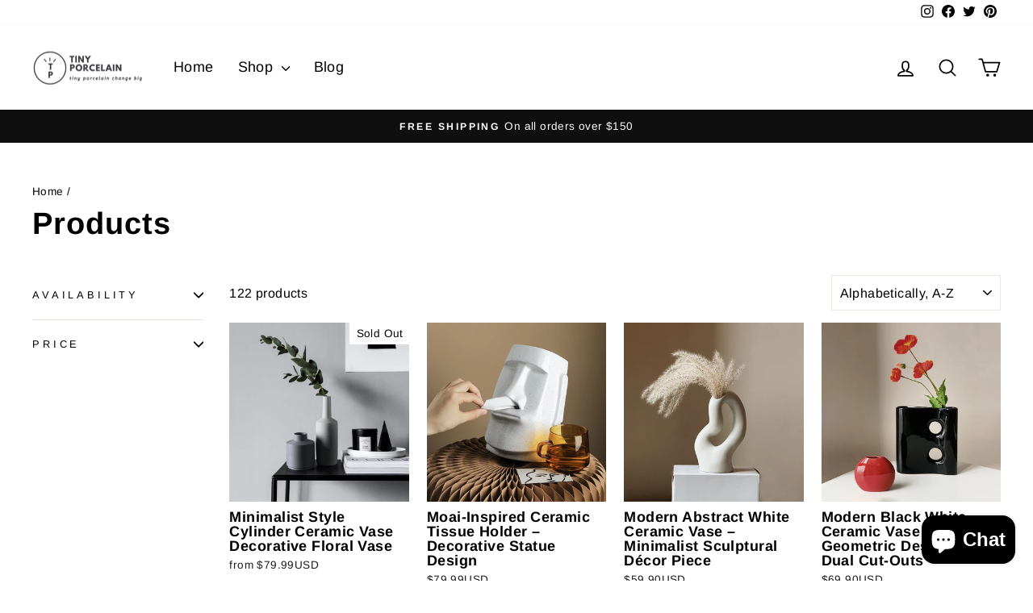

--- FILE ---
content_type: text/html; charset=utf-8
request_url: https://tinyporcelainstore.com/en-au/collections/all?page=3
body_size: 33204
content:
<!doctype html>
<html class="no-js" lang="en" dir="ltr">
<head>
	<!-- Added by AVADA SEO Suite -->
	
	<!-- /Added by AVADA SEO Suite -->
  <meta charset="utf-8">
  <meta http-equiv="X-UA-Compatible" content="IE=edge,chrome=1">
  <meta name="viewport" content="width=device-width,initial-scale=1">
  <meta name="theme-color" content="#111111">
  <link rel="canonical" href="https://tinyporcelainstore.com/en-au/collections/all?page=3">
  <link rel="preconnect" href="https://cdn.shopify.com" crossorigin>
  <link rel="preconnect" href="https://fonts.shopifycdn.com" crossorigin>
  <link rel="dns-prefetch" href="https://productreviews.shopifycdn.com">
  <link rel="dns-prefetch" href="https://ajax.googleapis.com">
  <link rel="dns-prefetch" href="https://maps.googleapis.com">
  <link rel="dns-prefetch" href="https://maps.gstatic.com"><title>Products
&ndash; Page 3
&ndash; Tiny Porcelain
</title>
<meta property="og:site_name" content="Tiny Porcelain">
  <meta property="og:url" content="https://tinyporcelainstore.com/en-au/collections/all?page=3">
  <meta property="og:title" content="Products">
  <meta property="og:type" content="website">
  <meta property="og:description" content="Explore a stunning range of vases, including ceramic vases, bud vases, tall vases, and book vases in vibrant colors like yellow and white. Discover lifelike artificial flower arrangements, bouquets, and tulip flower artificial displays, paired perfectly with ceramic flower vases, black ceramic vases."><meta property="og:image" content="http://tinyporcelainstore.com/cdn/shop/files/1_6edf2d40-786a-4a67-90af-09fe1b1b6361.jpg?v=1635851021">
    <meta property="og:image:secure_url" content="https://tinyporcelainstore.com/cdn/shop/files/1_6edf2d40-786a-4a67-90af-09fe1b1b6361.jpg?v=1635851021">
    <meta property="og:image:width" content="3024">
    <meta property="og:image:height" content="4032"><meta name="twitter:site" content="@https://x.com/_TinyPorcelain_">
  <meta name="twitter:card" content="summary_large_image">
  <meta name="twitter:title" content="Products">
  <meta name="twitter:description" content="Explore a stunning range of vases, including ceramic vases, bud vases, tall vases, and book vases in vibrant colors like yellow and white. Discover lifelike artificial flower arrangements, bouquets, and tulip flower artificial displays, paired perfectly with ceramic flower vases, black ceramic vases.">
<style data-shopify>@font-face {
  font-family: Arimo;
  font-weight: 700;
  font-style: normal;
  font-display: swap;
  src: url("//tinyporcelainstore.com/cdn/fonts/arimo/arimo_n7.1d2d0638e6a1228d86beb0e10006e3280ccb2d04.woff2") format("woff2"),
       url("//tinyporcelainstore.com/cdn/fonts/arimo/arimo_n7.f4b9139e8eac4a17b38b8707044c20f54c3be479.woff") format("woff");
}

  @font-face {
  font-family: Arimo;
  font-weight: 400;
  font-style: normal;
  font-display: swap;
  src: url("//tinyporcelainstore.com/cdn/fonts/arimo/arimo_n4.a7efb558ca22d2002248bbe6f302a98edee38e35.woff2") format("woff2"),
       url("//tinyporcelainstore.com/cdn/fonts/arimo/arimo_n4.0da809f7d1d5ede2a73be7094ac00741efdb6387.woff") format("woff");
}


  @font-face {
  font-family: Arimo;
  font-weight: 600;
  font-style: normal;
  font-display: swap;
  src: url("//tinyporcelainstore.com/cdn/fonts/arimo/arimo_n6.9c18b0befd86597f319b7d7f925727d04c262b32.woff2") format("woff2"),
       url("//tinyporcelainstore.com/cdn/fonts/arimo/arimo_n6.422bf6679b81a8bfb1b25d19299a53688390c2b9.woff") format("woff");
}

  @font-face {
  font-family: Arimo;
  font-weight: 400;
  font-style: italic;
  font-display: swap;
  src: url("//tinyporcelainstore.com/cdn/fonts/arimo/arimo_i4.438ddb21a1b98c7230698d70dc1a21df235701b2.woff2") format("woff2"),
       url("//tinyporcelainstore.com/cdn/fonts/arimo/arimo_i4.0e1908a0dc1ec32fabb5a03a0c9ee2083f82e3d7.woff") format("woff");
}

  @font-face {
  font-family: Arimo;
  font-weight: 600;
  font-style: italic;
  font-display: swap;
  src: url("//tinyporcelainstore.com/cdn/fonts/arimo/arimo_i6.f0bf3dae51f72fa5b2cefdfe865a6fbb7701a14c.woff2") format("woff2"),
       url("//tinyporcelainstore.com/cdn/fonts/arimo/arimo_i6.3489f579170784cd222ed21c14f1e8f1a3c0d044.woff") format("woff");
}

</style><link href="//tinyporcelainstore.com/cdn/shop/t/16/assets/theme.css?v=142675325003519768621704328719" rel="stylesheet" type="text/css" media="all" />
<style data-shopify>:root {
    --typeHeaderPrimary: Arimo;
    --typeHeaderFallback: sans-serif;
    --typeHeaderSize: 38px;
    --typeHeaderWeight: 700;
    --typeHeaderLineHeight: 1;
    --typeHeaderSpacing: 0.025em;

    --typeBasePrimary:Arimo;
    --typeBaseFallback:sans-serif;
    --typeBaseSize: 16px;
    --typeBaseWeight: 400;
    --typeBaseSpacing: 0.025em;
    --typeBaseLineHeight: 1.6;
    --typeBaselineHeightMinus01: 1.5;

    --typeCollectionTitle: 24px;

    --iconWeight: 4px;
    --iconLinecaps: round;

    
        --buttonRadius: 0;
    

    --colorGridOverlayOpacity: 0.2;
    }

    .placeholder-content {
    background-image: linear-gradient(100deg, #e5e5e5 40%, #dddddd 63%, #e5e5e5 79%);
    }</style><script>
    document.documentElement.className = document.documentElement.className.replace('no-js', 'js');

    window.theme = window.theme || {};
    theme.routes = {
      home: "/en-au",
      cart: "/en-au/cart.js",
      cartPage: "/en-au/cart",
      cartAdd: "/en-au/cart/add.js",
      cartChange: "/en-au/cart/change.js",
      search: "/en-au/search",
      predictiveSearch: "/en-au/search/suggest"
    };
    theme.strings = {
      soldOut: "Sold Out",
      unavailable: "Unavailable",
      inStockLabel: "In stock, ready to ship",
      oneStockLabel: "Low stock - [count] item left",
      otherStockLabel: "Low stock - [count] items left",
      willNotShipUntil: "Ready to ship [date]",
      willBeInStockAfter: "Back in stock [date]",
      waitingForStock: "Inventory on the way",
      savePrice: "Save [saved_amount]",
      cartEmpty: "Your cart is currently empty.",
      cartTermsConfirmation: "You must agree with the terms and conditions of sales to check out",
      searchCollections: "Collections",
      searchPages: "Pages",
      searchArticles: "Articles",
      productFrom: "from ",
      maxQuantity: "You can only have [quantity] of [title] in your cart."
    };
    theme.settings = {
      cartType: "drawer",
      isCustomerTemplate: false,
      moneyFormat: "\u003cspan class=transcy-money\u003e${{amount}}USD\u003c\/span\u003e",
      saveType: "percent",
      productImageSize: "square",
      productImageCover: false,
      predictiveSearch: true,
      predictiveSearchType: null,
      predictiveSearchVendor: false,
      predictiveSearchPrice: false,
      quickView: false,
      themeName: 'Impulse',
      themeVersion: "7.4.0"
    };
  </script>

  <script>window.performance && window.performance.mark && window.performance.mark('shopify.content_for_header.start');</script><meta name="google-site-verification" content="RLS2KIrvI9esC8AYI94aV806e6sPO-MeSKhEcapIRv4">
<meta id="shopify-digital-wallet" name="shopify-digital-wallet" content="/30048026763/digital_wallets/dialog">
<meta name="shopify-checkout-api-token" content="f6e5e499514437fd8d474a7b6a636cec">
<meta id="in-context-paypal-metadata" data-shop-id="30048026763" data-venmo-supported="false" data-environment="production" data-locale="en_US" data-paypal-v4="true" data-currency="USD">
<link rel="alternate" type="application/atom+xml" title="Feed" href="/en-au/collections/all.atom" />
<link rel="prev" href="/en-au/collections/all?page=2">
<link rel="next" href="/en-au/collections/all?page=4">
<link rel="alternate" hreflang="x-default" href="https://tinyporcelainstore.com/collections/all?page=3">
<link rel="alternate" hreflang="en" href="https://tinyporcelainstore.com/collections/all?page=3">
<link rel="alternate" hreflang="en-AU" href="https://tinyporcelainstore.com/en-au/collections/all?page=3">
<link rel="alternate" hreflang="en-CA" href="https://tinyporcelainstore.com/en-ca/collections/all?page=3">
<script async="async" src="/checkouts/internal/preloads.js?locale=en-AU"></script>
<script id="shopify-features" type="application/json">{"accessToken":"f6e5e499514437fd8d474a7b6a636cec","betas":["rich-media-storefront-analytics"],"domain":"tinyporcelainstore.com","predictiveSearch":true,"shopId":30048026763,"locale":"en"}</script>
<script>var Shopify = Shopify || {};
Shopify.shop = "soveesu.myshopify.com";
Shopify.locale = "en";
Shopify.currency = {"active":"USD","rate":"1.0"};
Shopify.country = "AU";
Shopify.theme = {"name":"Impulse-TP2024","id":138979475714,"schema_name":"Impulse","schema_version":"7.4.0","theme_store_id":857,"role":"main"};
Shopify.theme.handle = "null";
Shopify.theme.style = {"id":null,"handle":null};
Shopify.cdnHost = "tinyporcelainstore.com/cdn";
Shopify.routes = Shopify.routes || {};
Shopify.routes.root = "/en-au/";</script>
<script type="module">!function(o){(o.Shopify=o.Shopify||{}).modules=!0}(window);</script>
<script>!function(o){function n(){var o=[];function n(){o.push(Array.prototype.slice.apply(arguments))}return n.q=o,n}var t=o.Shopify=o.Shopify||{};t.loadFeatures=n(),t.autoloadFeatures=n()}(window);</script>
<script id="shop-js-analytics" type="application/json">{"pageType":"collection"}</script>
<script defer="defer" async type="module" src="//tinyporcelainstore.com/cdn/shopifycloud/shop-js/modules/v2/client.init-shop-cart-sync_BdyHc3Nr.en.esm.js"></script>
<script defer="defer" async type="module" src="//tinyporcelainstore.com/cdn/shopifycloud/shop-js/modules/v2/chunk.common_Daul8nwZ.esm.js"></script>
<script type="module">
  await import("//tinyporcelainstore.com/cdn/shopifycloud/shop-js/modules/v2/client.init-shop-cart-sync_BdyHc3Nr.en.esm.js");
await import("//tinyporcelainstore.com/cdn/shopifycloud/shop-js/modules/v2/chunk.common_Daul8nwZ.esm.js");

  window.Shopify.SignInWithShop?.initShopCartSync?.({"fedCMEnabled":true,"windoidEnabled":true});

</script>
<script>(function() {
  var isLoaded = false;
  function asyncLoad() {
    if (isLoaded) return;
    isLoaded = true;
    var urls = ["https:\/\/loox.io\/widget\/Ny-ORULEbF\/loox.1596680120086.js?shop=soveesu.myshopify.com","https:\/\/trust.conversionbear.com\/script?app=trust_badge\u0026shop=soveesu.myshopify.com"];
    for (var i = 0; i < urls.length; i++) {
      var s = document.createElement('script');
      s.type = 'text/javascript';
      s.async = true;
      s.src = urls[i];
      var x = document.getElementsByTagName('script')[0];
      x.parentNode.insertBefore(s, x);
    }
  };
  if(window.attachEvent) {
    window.attachEvent('onload', asyncLoad);
  } else {
    window.addEventListener('load', asyncLoad, false);
  }
})();</script>
<script id="__st">var __st={"a":30048026763,"offset":-28800,"reqid":"93262103-de34-4005-8508-d779cfa03801-1768992266","pageurl":"tinyporcelainstore.com\/en-au\/collections\/all?page=3","u":"839c904c3a00","p":"collection"};</script>
<script>window.ShopifyPaypalV4VisibilityTracking = true;</script>
<script id="captcha-bootstrap">!function(){'use strict';const t='contact',e='account',n='new_comment',o=[[t,t],['blogs',n],['comments',n],[t,'customer']],c=[[e,'customer_login'],[e,'guest_login'],[e,'recover_customer_password'],[e,'create_customer']],r=t=>t.map((([t,e])=>`form[action*='/${t}']:not([data-nocaptcha='true']) input[name='form_type'][value='${e}']`)).join(','),a=t=>()=>t?[...document.querySelectorAll(t)].map((t=>t.form)):[];function s(){const t=[...o],e=r(t);return a(e)}const i='password',u='form_key',d=['recaptcha-v3-token','g-recaptcha-response','h-captcha-response',i],f=()=>{try{return window.sessionStorage}catch{return}},m='__shopify_v',_=t=>t.elements[u];function p(t,e,n=!1){try{const o=window.sessionStorage,c=JSON.parse(o.getItem(e)),{data:r}=function(t){const{data:e,action:n}=t;return t[m]||n?{data:e,action:n}:{data:t,action:n}}(c);for(const[e,n]of Object.entries(r))t.elements[e]&&(t.elements[e].value=n);n&&o.removeItem(e)}catch(o){console.error('form repopulation failed',{error:o})}}const l='form_type',E='cptcha';function T(t){t.dataset[E]=!0}const w=window,h=w.document,L='Shopify',v='ce_forms',y='captcha';let A=!1;((t,e)=>{const n=(g='f06e6c50-85a8-45c8-87d0-21a2b65856fe',I='https://cdn.shopify.com/shopifycloud/storefront-forms-hcaptcha/ce_storefront_forms_captcha_hcaptcha.v1.5.2.iife.js',D={infoText:'Protected by hCaptcha',privacyText:'Privacy',termsText:'Terms'},(t,e,n)=>{const o=w[L][v],c=o.bindForm;if(c)return c(t,g,e,D).then(n);var r;o.q.push([[t,g,e,D],n]),r=I,A||(h.body.append(Object.assign(h.createElement('script'),{id:'captcha-provider',async:!0,src:r})),A=!0)});var g,I,D;w[L]=w[L]||{},w[L][v]=w[L][v]||{},w[L][v].q=[],w[L][y]=w[L][y]||{},w[L][y].protect=function(t,e){n(t,void 0,e),T(t)},Object.freeze(w[L][y]),function(t,e,n,w,h,L){const[v,y,A,g]=function(t,e,n){const i=e?o:[],u=t?c:[],d=[...i,...u],f=r(d),m=r(i),_=r(d.filter((([t,e])=>n.includes(e))));return[a(f),a(m),a(_),s()]}(w,h,L),I=t=>{const e=t.target;return e instanceof HTMLFormElement?e:e&&e.form},D=t=>v().includes(t);t.addEventListener('submit',(t=>{const e=I(t);if(!e)return;const n=D(e)&&!e.dataset.hcaptchaBound&&!e.dataset.recaptchaBound,o=_(e),c=g().includes(e)&&(!o||!o.value);(n||c)&&t.preventDefault(),c&&!n&&(function(t){try{if(!f())return;!function(t){const e=f();if(!e)return;const n=_(t);if(!n)return;const o=n.value;o&&e.removeItem(o)}(t);const e=Array.from(Array(32),(()=>Math.random().toString(36)[2])).join('');!function(t,e){_(t)||t.append(Object.assign(document.createElement('input'),{type:'hidden',name:u})),t.elements[u].value=e}(t,e),function(t,e){const n=f();if(!n)return;const o=[...t.querySelectorAll(`input[type='${i}']`)].map((({name:t})=>t)),c=[...d,...o],r={};for(const[a,s]of new FormData(t).entries())c.includes(a)||(r[a]=s);n.setItem(e,JSON.stringify({[m]:1,action:t.action,data:r}))}(t,e)}catch(e){console.error('failed to persist form',e)}}(e),e.submit())}));const S=(t,e)=>{t&&!t.dataset[E]&&(n(t,e.some((e=>e===t))),T(t))};for(const o of['focusin','change'])t.addEventListener(o,(t=>{const e=I(t);D(e)&&S(e,y())}));const B=e.get('form_key'),M=e.get(l),P=B&&M;t.addEventListener('DOMContentLoaded',(()=>{const t=y();if(P)for(const e of t)e.elements[l].value===M&&p(e,B);[...new Set([...A(),...v().filter((t=>'true'===t.dataset.shopifyCaptcha))])].forEach((e=>S(e,t)))}))}(h,new URLSearchParams(w.location.search),n,t,e,['guest_login'])})(!0,!0)}();</script>
<script integrity="sha256-4kQ18oKyAcykRKYeNunJcIwy7WH5gtpwJnB7kiuLZ1E=" data-source-attribution="shopify.loadfeatures" defer="defer" src="//tinyporcelainstore.com/cdn/shopifycloud/storefront/assets/storefront/load_feature-a0a9edcb.js" crossorigin="anonymous"></script>
<script data-source-attribution="shopify.dynamic_checkout.dynamic.init">var Shopify=Shopify||{};Shopify.PaymentButton=Shopify.PaymentButton||{isStorefrontPortableWallets:!0,init:function(){window.Shopify.PaymentButton.init=function(){};var t=document.createElement("script");t.src="https://tinyporcelainstore.com/cdn/shopifycloud/portable-wallets/latest/portable-wallets.en.js",t.type="module",document.head.appendChild(t)}};
</script>
<script data-source-attribution="shopify.dynamic_checkout.buyer_consent">
  function portableWalletsHideBuyerConsent(e){var t=document.getElementById("shopify-buyer-consent"),n=document.getElementById("shopify-subscription-policy-button");t&&n&&(t.classList.add("hidden"),t.setAttribute("aria-hidden","true"),n.removeEventListener("click",e))}function portableWalletsShowBuyerConsent(e){var t=document.getElementById("shopify-buyer-consent"),n=document.getElementById("shopify-subscription-policy-button");t&&n&&(t.classList.remove("hidden"),t.removeAttribute("aria-hidden"),n.addEventListener("click",e))}window.Shopify?.PaymentButton&&(window.Shopify.PaymentButton.hideBuyerConsent=portableWalletsHideBuyerConsent,window.Shopify.PaymentButton.showBuyerConsent=portableWalletsShowBuyerConsent);
</script>
<script data-source-attribution="shopify.dynamic_checkout.cart.bootstrap">document.addEventListener("DOMContentLoaded",(function(){function t(){return document.querySelector("shopify-accelerated-checkout-cart, shopify-accelerated-checkout")}if(t())Shopify.PaymentButton.init();else{new MutationObserver((function(e,n){t()&&(Shopify.PaymentButton.init(),n.disconnect())})).observe(document.body,{childList:!0,subtree:!0})}}));
</script>
<link id="shopify-accelerated-checkout-styles" rel="stylesheet" media="screen" href="https://tinyporcelainstore.com/cdn/shopifycloud/portable-wallets/latest/accelerated-checkout-backwards-compat.css" crossorigin="anonymous">
<style id="shopify-accelerated-checkout-cart">
        #shopify-buyer-consent {
  margin-top: 1em;
  display: inline-block;
  width: 100%;
}

#shopify-buyer-consent.hidden {
  display: none;
}

#shopify-subscription-policy-button {
  background: none;
  border: none;
  padding: 0;
  text-decoration: underline;
  font-size: inherit;
  cursor: pointer;
}

#shopify-subscription-policy-button::before {
  box-shadow: none;
}

      </style>

<script>window.performance && window.performance.mark && window.performance.mark('shopify.content_for_header.end');</script>

  <script src="//tinyporcelainstore.com/cdn/shop/t/16/assets/vendor-scripts-v11.js" defer="defer"></script><script src="//tinyporcelainstore.com/cdn/shop/t/16/assets/theme.js?v=66447858802808184731704328687" defer="defer"></script>


  


<!-- BEGIN app block: shopify://apps/avada-seo-suite/blocks/avada-seo/15507c6e-1aa3-45d3-b698-7e175e033440 --><script>
  window.AVADA_SEO_ENABLED = true;
</script><!-- BEGIN app snippet: avada-broken-link-manager --><!-- END app snippet --><!-- BEGIN app snippet: avada-seo-site --><!-- END app snippet --><!-- BEGIN app snippet: avada-robot-onpage --><!-- Avada SEO Robot Onpage -->












<!-- END app snippet --><!-- BEGIN app snippet: avada-frequently-asked-questions -->







<!-- END app snippet --><!-- BEGIN app snippet: avada-custom-css --> <!-- BEGIN Avada SEO custom CSS END -->


<!-- END Avada SEO custom CSS END -->
<!-- END app snippet --><!-- BEGIN app snippet: avada-loading --><style>
  @keyframes avada-rotate {
    0% { transform: rotate(0); }
    100% { transform: rotate(360deg); }
  }

  @keyframes avada-fade-out {
    0% { opacity: 1; visibility: visible; }
    100% { opacity: 0; visibility: hidden; }
  }

  .Avada-LoadingScreen {
    display: none;
    width: 100%;
    height: 100vh;
    top: 0;
    position: fixed;
    z-index: 9999;
    display: flex;
    align-items: center;
    justify-content: center;
  
    background-image: url();
    background-position: center;
    background-size: cover;
    background-repeat: no-repeat;
  
  }

  .Avada-LoadingScreen svg {
    animation: avada-rotate 1s linear infinite;
    width: px;
    height: px;
  }
</style>
<script>
  const themeId = Shopify.theme.id;
  const loadingSettingsValue = null;
  const loadingType = loadingSettingsValue?.loadingType;
  function renderLoading() {
    new MutationObserver((mutations, observer) => {
      if (document.body) {
        observer.disconnect();
        const loadingDiv = document.createElement('div');
        loadingDiv.className = 'Avada-LoadingScreen';
        if(loadingType === 'custom_logo' || loadingType === 'favicon_logo') {
          const srcLoadingImage = loadingSettingsValue?.customLogoThemeIds[themeId] || '';
          if(srcLoadingImage) {
            loadingDiv.innerHTML = `
            <img alt="Avada logo"  height="600px" loading="eager" fetchpriority="high"
              src="${srcLoadingImage}&width=600"
              width="600px" />
              `
          }
        }
        if(loadingType === 'circle') {
          loadingDiv.innerHTML = `
        <svg viewBox="0 0 40 40" fill="none" xmlns="http://www.w3.org/2000/svg">
          <path d="M20 3.75C11.0254 3.75 3.75 11.0254 3.75 20C3.75 21.0355 2.91053 21.875 1.875 21.875C0.839475 21.875 0 21.0355 0 20C0 8.9543 8.9543 0 20 0C31.0457 0 40 8.9543 40 20C40 31.0457 31.0457 40 20 40C18.9645 40 18.125 39.1605 18.125 38.125C18.125 37.0895 18.9645 36.25 20 36.25C28.9748 36.25 36.25 28.9748 36.25 20C36.25 11.0254 28.9748 3.75 20 3.75Z" fill=""/>
        </svg>
      `;
        }

        document.body.insertBefore(loadingDiv, document.body.firstChild || null);
        const e = '';
        const t = '';
        const o = 'first' === t;
        const a = sessionStorage.getItem('isShowLoadingAvada');
        const n = document.querySelector('.Avada-LoadingScreen');
        if (a && o) return (n.style.display = 'none');
        n.style.display = 'flex';
        const i = document.body;
        i.style.overflow = 'hidden';
        const l = () => {
          i.style.overflow = 'auto';
          n.style.animation = 'avada-fade-out 1s ease-out forwards';
          setTimeout(() => {
            n.style.display = 'none';
          }, 1000);
        };
        if ((o && !a && sessionStorage.setItem('isShowLoadingAvada', true), 'duration_auto' === e)) {
          window.onload = function() {
            l();
          };
          return;
        }
        setTimeout(() => {
          l();
        }, 1000 * e);
      }
    }).observe(document.documentElement, { childList: true, subtree: true });
  };
  function isNullish(value) {
    return value === null || value === undefined;
  }
  const themeIds = '';
  const themeIdsArray = themeIds ? themeIds.split(',') : [];

  if(!isNullish(themeIds) && themeIdsArray.includes(themeId.toString()) && loadingSettingsValue?.enabled) {
    renderLoading();
  }

  if(isNullish(loadingSettingsValue?.themeIds) && loadingSettingsValue?.enabled) {
    renderLoading();
  }
</script>
<!-- END app snippet --><!-- BEGIN app snippet: avada-seo-social-post --><!-- END app snippet -->
<!-- END app block --><!-- BEGIN app block: shopify://apps/pagefly-page-builder/blocks/app-embed/83e179f7-59a0-4589-8c66-c0dddf959200 -->

<!-- BEGIN app snippet: pagefly-cro-ab-testing-main -->







<script>
  ;(function () {
    const url = new URL(window.location)
    const viewParam = url.searchParams.get('view')
    if (viewParam && viewParam.includes('variant-pf-')) {
      url.searchParams.set('pf_v', viewParam)
      url.searchParams.delete('view')
      window.history.replaceState({}, '', url)
    }
  })()
</script>



<script type='module'>
  
  window.PAGEFLY_CRO = window.PAGEFLY_CRO || {}

  window.PAGEFLY_CRO['data_debug'] = {
    original_template_suffix: "all_collections",
    allow_ab_test: false,
    ab_test_start_time: 0,
    ab_test_end_time: 0,
    today_date_time: 1768992266000,
  }
  window.PAGEFLY_CRO['GA4'] = { enabled: false}
</script>

<!-- END app snippet -->








  <script src='https://cdn.shopify.com/extensions/019bb4f9-aed6-78a3-be91-e9d44663e6bf/pagefly-page-builder-215/assets/pagefly-helper.js' defer='defer'></script>

  <script src='https://cdn.shopify.com/extensions/019bb4f9-aed6-78a3-be91-e9d44663e6bf/pagefly-page-builder-215/assets/pagefly-general-helper.js' defer='defer'></script>

  <script src='https://cdn.shopify.com/extensions/019bb4f9-aed6-78a3-be91-e9d44663e6bf/pagefly-page-builder-215/assets/pagefly-snap-slider.js' defer='defer'></script>

  <script src='https://cdn.shopify.com/extensions/019bb4f9-aed6-78a3-be91-e9d44663e6bf/pagefly-page-builder-215/assets/pagefly-slideshow-v3.js' defer='defer'></script>

  <script src='https://cdn.shopify.com/extensions/019bb4f9-aed6-78a3-be91-e9d44663e6bf/pagefly-page-builder-215/assets/pagefly-slideshow-v4.js' defer='defer'></script>

  <script src='https://cdn.shopify.com/extensions/019bb4f9-aed6-78a3-be91-e9d44663e6bf/pagefly-page-builder-215/assets/pagefly-glider.js' defer='defer'></script>

  <script src='https://cdn.shopify.com/extensions/019bb4f9-aed6-78a3-be91-e9d44663e6bf/pagefly-page-builder-215/assets/pagefly-slideshow-v1-v2.js' defer='defer'></script>

  <script src='https://cdn.shopify.com/extensions/019bb4f9-aed6-78a3-be91-e9d44663e6bf/pagefly-page-builder-215/assets/pagefly-product-media.js' defer='defer'></script>

  <script src='https://cdn.shopify.com/extensions/019bb4f9-aed6-78a3-be91-e9d44663e6bf/pagefly-page-builder-215/assets/pagefly-product.js' defer='defer'></script>


<script id='pagefly-helper-data' type='application/json'>
  {
    "page_optimization": {
      "assets_prefetching": false
    },
    "elements_asset_mapper": {
      "Accordion": "https://cdn.shopify.com/extensions/019bb4f9-aed6-78a3-be91-e9d44663e6bf/pagefly-page-builder-215/assets/pagefly-accordion.js",
      "Accordion3": "https://cdn.shopify.com/extensions/019bb4f9-aed6-78a3-be91-e9d44663e6bf/pagefly-page-builder-215/assets/pagefly-accordion3.js",
      "CountDown": "https://cdn.shopify.com/extensions/019bb4f9-aed6-78a3-be91-e9d44663e6bf/pagefly-page-builder-215/assets/pagefly-countdown.js",
      "GMap1": "https://cdn.shopify.com/extensions/019bb4f9-aed6-78a3-be91-e9d44663e6bf/pagefly-page-builder-215/assets/pagefly-gmap.js",
      "GMap2": "https://cdn.shopify.com/extensions/019bb4f9-aed6-78a3-be91-e9d44663e6bf/pagefly-page-builder-215/assets/pagefly-gmap.js",
      "GMapBasicV2": "https://cdn.shopify.com/extensions/019bb4f9-aed6-78a3-be91-e9d44663e6bf/pagefly-page-builder-215/assets/pagefly-gmap.js",
      "GMapAdvancedV2": "https://cdn.shopify.com/extensions/019bb4f9-aed6-78a3-be91-e9d44663e6bf/pagefly-page-builder-215/assets/pagefly-gmap.js",
      "HTML.Video": "https://cdn.shopify.com/extensions/019bb4f9-aed6-78a3-be91-e9d44663e6bf/pagefly-page-builder-215/assets/pagefly-htmlvideo.js",
      "HTML.Video2": "https://cdn.shopify.com/extensions/019bb4f9-aed6-78a3-be91-e9d44663e6bf/pagefly-page-builder-215/assets/pagefly-htmlvideo2.js",
      "HTML.Video3": "https://cdn.shopify.com/extensions/019bb4f9-aed6-78a3-be91-e9d44663e6bf/pagefly-page-builder-215/assets/pagefly-htmlvideo2.js",
      "BackgroundVideo": "https://cdn.shopify.com/extensions/019bb4f9-aed6-78a3-be91-e9d44663e6bf/pagefly-page-builder-215/assets/pagefly-htmlvideo2.js",
      "Instagram": "https://cdn.shopify.com/extensions/019bb4f9-aed6-78a3-be91-e9d44663e6bf/pagefly-page-builder-215/assets/pagefly-instagram.js",
      "Instagram2": "https://cdn.shopify.com/extensions/019bb4f9-aed6-78a3-be91-e9d44663e6bf/pagefly-page-builder-215/assets/pagefly-instagram.js",
      "Insta3": "https://cdn.shopify.com/extensions/019bb4f9-aed6-78a3-be91-e9d44663e6bf/pagefly-page-builder-215/assets/pagefly-instagram3.js",
      "Tabs": "https://cdn.shopify.com/extensions/019bb4f9-aed6-78a3-be91-e9d44663e6bf/pagefly-page-builder-215/assets/pagefly-tab.js",
      "Tabs3": "https://cdn.shopify.com/extensions/019bb4f9-aed6-78a3-be91-e9d44663e6bf/pagefly-page-builder-215/assets/pagefly-tab3.js",
      "ProductBox": "https://cdn.shopify.com/extensions/019bb4f9-aed6-78a3-be91-e9d44663e6bf/pagefly-page-builder-215/assets/pagefly-cart.js",
      "FBPageBox2": "https://cdn.shopify.com/extensions/019bb4f9-aed6-78a3-be91-e9d44663e6bf/pagefly-page-builder-215/assets/pagefly-facebook.js",
      "FBLikeButton2": "https://cdn.shopify.com/extensions/019bb4f9-aed6-78a3-be91-e9d44663e6bf/pagefly-page-builder-215/assets/pagefly-facebook.js",
      "TwitterFeed2": "https://cdn.shopify.com/extensions/019bb4f9-aed6-78a3-be91-e9d44663e6bf/pagefly-page-builder-215/assets/pagefly-twitter.js",
      "Paragraph4": "https://cdn.shopify.com/extensions/019bb4f9-aed6-78a3-be91-e9d44663e6bf/pagefly-page-builder-215/assets/pagefly-paragraph4.js",

      "AliReviews": "https://cdn.shopify.com/extensions/019bb4f9-aed6-78a3-be91-e9d44663e6bf/pagefly-page-builder-215/assets/pagefly-3rd-elements.js",
      "BackInStock": "https://cdn.shopify.com/extensions/019bb4f9-aed6-78a3-be91-e9d44663e6bf/pagefly-page-builder-215/assets/pagefly-3rd-elements.js",
      "GloboBackInStock": "https://cdn.shopify.com/extensions/019bb4f9-aed6-78a3-be91-e9d44663e6bf/pagefly-page-builder-215/assets/pagefly-3rd-elements.js",
      "GrowaveWishlist": "https://cdn.shopify.com/extensions/019bb4f9-aed6-78a3-be91-e9d44663e6bf/pagefly-page-builder-215/assets/pagefly-3rd-elements.js",
      "InfiniteOptionsShopPad": "https://cdn.shopify.com/extensions/019bb4f9-aed6-78a3-be91-e9d44663e6bf/pagefly-page-builder-215/assets/pagefly-3rd-elements.js",
      "InkybayProductPersonalizer": "https://cdn.shopify.com/extensions/019bb4f9-aed6-78a3-be91-e9d44663e6bf/pagefly-page-builder-215/assets/pagefly-3rd-elements.js",
      "LimeSpot": "https://cdn.shopify.com/extensions/019bb4f9-aed6-78a3-be91-e9d44663e6bf/pagefly-page-builder-215/assets/pagefly-3rd-elements.js",
      "Loox": "https://cdn.shopify.com/extensions/019bb4f9-aed6-78a3-be91-e9d44663e6bf/pagefly-page-builder-215/assets/pagefly-3rd-elements.js",
      "Opinew": "https://cdn.shopify.com/extensions/019bb4f9-aed6-78a3-be91-e9d44663e6bf/pagefly-page-builder-215/assets/pagefly-3rd-elements.js",
      "Powr": "https://cdn.shopify.com/extensions/019bb4f9-aed6-78a3-be91-e9d44663e6bf/pagefly-page-builder-215/assets/pagefly-3rd-elements.js",
      "ProductReviews": "https://cdn.shopify.com/extensions/019bb4f9-aed6-78a3-be91-e9d44663e6bf/pagefly-page-builder-215/assets/pagefly-3rd-elements.js",
      "PushOwl": "https://cdn.shopify.com/extensions/019bb4f9-aed6-78a3-be91-e9d44663e6bf/pagefly-page-builder-215/assets/pagefly-3rd-elements.js",
      "ReCharge": "https://cdn.shopify.com/extensions/019bb4f9-aed6-78a3-be91-e9d44663e6bf/pagefly-page-builder-215/assets/pagefly-3rd-elements.js",
      "Rivyo": "https://cdn.shopify.com/extensions/019bb4f9-aed6-78a3-be91-e9d44663e6bf/pagefly-page-builder-215/assets/pagefly-3rd-elements.js",
      "TrackingMore": "https://cdn.shopify.com/extensions/019bb4f9-aed6-78a3-be91-e9d44663e6bf/pagefly-page-builder-215/assets/pagefly-3rd-elements.js",
      "Vitals": "https://cdn.shopify.com/extensions/019bb4f9-aed6-78a3-be91-e9d44663e6bf/pagefly-page-builder-215/assets/pagefly-3rd-elements.js",
      "Wiser": "https://cdn.shopify.com/extensions/019bb4f9-aed6-78a3-be91-e9d44663e6bf/pagefly-page-builder-215/assets/pagefly-3rd-elements.js"
    },
    "custom_elements_mapper": {
      "pf-click-action-element": "https://cdn.shopify.com/extensions/019bb4f9-aed6-78a3-be91-e9d44663e6bf/pagefly-page-builder-215/assets/pagefly-click-action-element.js",
      "pf-dialog-element": "https://cdn.shopify.com/extensions/019bb4f9-aed6-78a3-be91-e9d44663e6bf/pagefly-page-builder-215/assets/pagefly-dialog-element.js"
    }
  }
</script>


<!-- END app block --><script src="https://cdn.shopify.com/extensions/e8878072-2f6b-4e89-8082-94b04320908d/inbox-1254/assets/inbox-chat-loader.js" type="text/javascript" defer="defer"></script>
<script src="https://cdn.shopify.com/extensions/019b7cd0-6587-73c3-9937-bcc2249fa2c4/lb-upsell-227/assets/lb-selleasy.js" type="text/javascript" defer="defer"></script>
<script src="https://cdn.shopify.com/extensions/2244c2e0-b17a-49f7-8be9-89c0aa709ffb/conversion-bear-trust-badges-19/assets/trust-badges.js" type="text/javascript" defer="defer"></script>
<link href="https://monorail-edge.shopifysvc.com" rel="dns-prefetch">
<script>(function(){if ("sendBeacon" in navigator && "performance" in window) {try {var session_token_from_headers = performance.getEntriesByType('navigation')[0].serverTiming.find(x => x.name == '_s').description;} catch {var session_token_from_headers = undefined;}var session_cookie_matches = document.cookie.match(/_shopify_s=([^;]*)/);var session_token_from_cookie = session_cookie_matches && session_cookie_matches.length === 2 ? session_cookie_matches[1] : "";var session_token = session_token_from_headers || session_token_from_cookie || "";function handle_abandonment_event(e) {var entries = performance.getEntries().filter(function(entry) {return /monorail-edge.shopifysvc.com/.test(entry.name);});if (!window.abandonment_tracked && entries.length === 0) {window.abandonment_tracked = true;var currentMs = Date.now();var navigation_start = performance.timing.navigationStart;var payload = {shop_id: 30048026763,url: window.location.href,navigation_start,duration: currentMs - navigation_start,session_token,page_type: "collection"};window.navigator.sendBeacon("https://monorail-edge.shopifysvc.com/v1/produce", JSON.stringify({schema_id: "online_store_buyer_site_abandonment/1.1",payload: payload,metadata: {event_created_at_ms: currentMs,event_sent_at_ms: currentMs}}));}}window.addEventListener('pagehide', handle_abandonment_event);}}());</script>
<script id="web-pixels-manager-setup">(function e(e,d,r,n,o){if(void 0===o&&(o={}),!Boolean(null===(a=null===(i=window.Shopify)||void 0===i?void 0:i.analytics)||void 0===a?void 0:a.replayQueue)){var i,a;window.Shopify=window.Shopify||{};var t=window.Shopify;t.analytics=t.analytics||{};var s=t.analytics;s.replayQueue=[],s.publish=function(e,d,r){return s.replayQueue.push([e,d,r]),!0};try{self.performance.mark("wpm:start")}catch(e){}var l=function(){var e={modern:/Edge?\/(1{2}[4-9]|1[2-9]\d|[2-9]\d{2}|\d{4,})\.\d+(\.\d+|)|Firefox\/(1{2}[4-9]|1[2-9]\d|[2-9]\d{2}|\d{4,})\.\d+(\.\d+|)|Chrom(ium|e)\/(9{2}|\d{3,})\.\d+(\.\d+|)|(Maci|X1{2}).+ Version\/(15\.\d+|(1[6-9]|[2-9]\d|\d{3,})\.\d+)([,.]\d+|)( \(\w+\)|)( Mobile\/\w+|) Safari\/|Chrome.+OPR\/(9{2}|\d{3,})\.\d+\.\d+|(CPU[ +]OS|iPhone[ +]OS|CPU[ +]iPhone|CPU IPhone OS|CPU iPad OS)[ +]+(15[._]\d+|(1[6-9]|[2-9]\d|\d{3,})[._]\d+)([._]\d+|)|Android:?[ /-](13[3-9]|1[4-9]\d|[2-9]\d{2}|\d{4,})(\.\d+|)(\.\d+|)|Android.+Firefox\/(13[5-9]|1[4-9]\d|[2-9]\d{2}|\d{4,})\.\d+(\.\d+|)|Android.+Chrom(ium|e)\/(13[3-9]|1[4-9]\d|[2-9]\d{2}|\d{4,})\.\d+(\.\d+|)|SamsungBrowser\/([2-9]\d|\d{3,})\.\d+/,legacy:/Edge?\/(1[6-9]|[2-9]\d|\d{3,})\.\d+(\.\d+|)|Firefox\/(5[4-9]|[6-9]\d|\d{3,})\.\d+(\.\d+|)|Chrom(ium|e)\/(5[1-9]|[6-9]\d|\d{3,})\.\d+(\.\d+|)([\d.]+$|.*Safari\/(?![\d.]+ Edge\/[\d.]+$))|(Maci|X1{2}).+ Version\/(10\.\d+|(1[1-9]|[2-9]\d|\d{3,})\.\d+)([,.]\d+|)( \(\w+\)|)( Mobile\/\w+|) Safari\/|Chrome.+OPR\/(3[89]|[4-9]\d|\d{3,})\.\d+\.\d+|(CPU[ +]OS|iPhone[ +]OS|CPU[ +]iPhone|CPU IPhone OS|CPU iPad OS)[ +]+(10[._]\d+|(1[1-9]|[2-9]\d|\d{3,})[._]\d+)([._]\d+|)|Android:?[ /-](13[3-9]|1[4-9]\d|[2-9]\d{2}|\d{4,})(\.\d+|)(\.\d+|)|Mobile Safari.+OPR\/([89]\d|\d{3,})\.\d+\.\d+|Android.+Firefox\/(13[5-9]|1[4-9]\d|[2-9]\d{2}|\d{4,})\.\d+(\.\d+|)|Android.+Chrom(ium|e)\/(13[3-9]|1[4-9]\d|[2-9]\d{2}|\d{4,})\.\d+(\.\d+|)|Android.+(UC? ?Browser|UCWEB|U3)[ /]?(15\.([5-9]|\d{2,})|(1[6-9]|[2-9]\d|\d{3,})\.\d+)\.\d+|SamsungBrowser\/(5\.\d+|([6-9]|\d{2,})\.\d+)|Android.+MQ{2}Browser\/(14(\.(9|\d{2,})|)|(1[5-9]|[2-9]\d|\d{3,})(\.\d+|))(\.\d+|)|K[Aa][Ii]OS\/(3\.\d+|([4-9]|\d{2,})\.\d+)(\.\d+|)/},d=e.modern,r=e.legacy,n=navigator.userAgent;return n.match(d)?"modern":n.match(r)?"legacy":"unknown"}(),u="modern"===l?"modern":"legacy",c=(null!=n?n:{modern:"",legacy:""})[u],f=function(e){return[e.baseUrl,"/wpm","/b",e.hashVersion,"modern"===e.buildTarget?"m":"l",".js"].join("")}({baseUrl:d,hashVersion:r,buildTarget:u}),m=function(e){var d=e.version,r=e.bundleTarget,n=e.surface,o=e.pageUrl,i=e.monorailEndpoint;return{emit:function(e){var a=e.status,t=e.errorMsg,s=(new Date).getTime(),l=JSON.stringify({metadata:{event_sent_at_ms:s},events:[{schema_id:"web_pixels_manager_load/3.1",payload:{version:d,bundle_target:r,page_url:o,status:a,surface:n,error_msg:t},metadata:{event_created_at_ms:s}}]});if(!i)return console&&console.warn&&console.warn("[Web Pixels Manager] No Monorail endpoint provided, skipping logging."),!1;try{return self.navigator.sendBeacon.bind(self.navigator)(i,l)}catch(e){}var u=new XMLHttpRequest;try{return u.open("POST",i,!0),u.setRequestHeader("Content-Type","text/plain"),u.send(l),!0}catch(e){return console&&console.warn&&console.warn("[Web Pixels Manager] Got an unhandled error while logging to Monorail."),!1}}}}({version:r,bundleTarget:l,surface:e.surface,pageUrl:self.location.href,monorailEndpoint:e.monorailEndpoint});try{o.browserTarget=l,function(e){var d=e.src,r=e.async,n=void 0===r||r,o=e.onload,i=e.onerror,a=e.sri,t=e.scriptDataAttributes,s=void 0===t?{}:t,l=document.createElement("script"),u=document.querySelector("head"),c=document.querySelector("body");if(l.async=n,l.src=d,a&&(l.integrity=a,l.crossOrigin="anonymous"),s)for(var f in s)if(Object.prototype.hasOwnProperty.call(s,f))try{l.dataset[f]=s[f]}catch(e){}if(o&&l.addEventListener("load",o),i&&l.addEventListener("error",i),u)u.appendChild(l);else{if(!c)throw new Error("Did not find a head or body element to append the script");c.appendChild(l)}}({src:f,async:!0,onload:function(){if(!function(){var e,d;return Boolean(null===(d=null===(e=window.Shopify)||void 0===e?void 0:e.analytics)||void 0===d?void 0:d.initialized)}()){var d=window.webPixelsManager.init(e)||void 0;if(d){var r=window.Shopify.analytics;r.replayQueue.forEach((function(e){var r=e[0],n=e[1],o=e[2];d.publishCustomEvent(r,n,o)})),r.replayQueue=[],r.publish=d.publishCustomEvent,r.visitor=d.visitor,r.initialized=!0}}},onerror:function(){return m.emit({status:"failed",errorMsg:"".concat(f," has failed to load")})},sri:function(e){var d=/^sha384-[A-Za-z0-9+/=]+$/;return"string"==typeof e&&d.test(e)}(c)?c:"",scriptDataAttributes:o}),m.emit({status:"loading"})}catch(e){m.emit({status:"failed",errorMsg:(null==e?void 0:e.message)||"Unknown error"})}}})({shopId: 30048026763,storefrontBaseUrl: "https://tinyporcelainstore.com",extensionsBaseUrl: "https://extensions.shopifycdn.com/cdn/shopifycloud/web-pixels-manager",monorailEndpoint: "https://monorail-edge.shopifysvc.com/unstable/produce_batch",surface: "storefront-renderer",enabledBetaFlags: ["2dca8a86"],webPixelsConfigList: [{"id":"542212354","configuration":"{\"accountID\":\"selleasy-metrics-track\"}","eventPayloadVersion":"v1","runtimeContext":"STRICT","scriptVersion":"5aac1f99a8ca74af74cea751ede503d2","type":"APP","apiClientId":5519923,"privacyPurposes":[],"dataSharingAdjustments":{"protectedCustomerApprovalScopes":["read_customer_email","read_customer_name","read_customer_personal_data"]}},{"id":"509968642","configuration":"{\"config\":\"{\\\"pixel_id\\\":\\\"G-VV280G9DZP\\\",\\\"target_country\\\":\\\"US\\\",\\\"gtag_events\\\":[{\\\"type\\\":\\\"search\\\",\\\"action_label\\\":[\\\"G-VV280G9DZP\\\",\\\"AW-609142608\\\/RE1SCJHRhtkBENCOu6IC\\\"]},{\\\"type\\\":\\\"begin_checkout\\\",\\\"action_label\\\":[\\\"G-VV280G9DZP\\\",\\\"AW-609142608\\\/pCIwCI7RhtkBENCOu6IC\\\"]},{\\\"type\\\":\\\"view_item\\\",\\\"action_label\\\":[\\\"G-VV280G9DZP\\\",\\\"AW-609142608\\\/zXvsCIjRhtkBENCOu6IC\\\",\\\"MC-FZVK9B3E74\\\"]},{\\\"type\\\":\\\"purchase\\\",\\\"action_label\\\":[\\\"G-VV280G9DZP\\\",\\\"AW-609142608\\\/Kw1GCIXRhtkBENCOu6IC\\\",\\\"MC-FZVK9B3E74\\\"]},{\\\"type\\\":\\\"page_view\\\",\\\"action_label\\\":[\\\"G-VV280G9DZP\\\",\\\"AW-609142608\\\/xBENCILRhtkBENCOu6IC\\\",\\\"MC-FZVK9B3E74\\\"]},{\\\"type\\\":\\\"add_payment_info\\\",\\\"action_label\\\":[\\\"G-VV280G9DZP\\\",\\\"AW-609142608\\\/dIJGCJTRhtkBENCOu6IC\\\"]},{\\\"type\\\":\\\"add_to_cart\\\",\\\"action_label\\\":[\\\"G-VV280G9DZP\\\",\\\"AW-609142608\\\/-IA2CIvRhtkBENCOu6IC\\\"]}],\\\"enable_monitoring_mode\\\":false}\"}","eventPayloadVersion":"v1","runtimeContext":"OPEN","scriptVersion":"b2a88bafab3e21179ed38636efcd8a93","type":"APP","apiClientId":1780363,"privacyPurposes":[],"dataSharingAdjustments":{"protectedCustomerApprovalScopes":["read_customer_address","read_customer_email","read_customer_name","read_customer_personal_data","read_customer_phone"]}},{"id":"222003458","configuration":"{\"pixel_id\":\"315124952951115\",\"pixel_type\":\"facebook_pixel\",\"metaapp_system_user_token\":\"-\"}","eventPayloadVersion":"v1","runtimeContext":"OPEN","scriptVersion":"ca16bc87fe92b6042fbaa3acc2fbdaa6","type":"APP","apiClientId":2329312,"privacyPurposes":["ANALYTICS","MARKETING","SALE_OF_DATA"],"dataSharingAdjustments":{"protectedCustomerApprovalScopes":["read_customer_address","read_customer_email","read_customer_name","read_customer_personal_data","read_customer_phone"]}},{"id":"76939522","eventPayloadVersion":"v1","runtimeContext":"LAX","scriptVersion":"1","type":"CUSTOM","privacyPurposes":["ANALYTICS"],"name":"Google Analytics tag (migrated)"},{"id":"shopify-app-pixel","configuration":"{}","eventPayloadVersion":"v1","runtimeContext":"STRICT","scriptVersion":"0450","apiClientId":"shopify-pixel","type":"APP","privacyPurposes":["ANALYTICS","MARKETING"]},{"id":"shopify-custom-pixel","eventPayloadVersion":"v1","runtimeContext":"LAX","scriptVersion":"0450","apiClientId":"shopify-pixel","type":"CUSTOM","privacyPurposes":["ANALYTICS","MARKETING"]}],isMerchantRequest: false,initData: {"shop":{"name":"Tiny Porcelain","paymentSettings":{"currencyCode":"USD"},"myshopifyDomain":"soveesu.myshopify.com","countryCode":"HK","storefrontUrl":"https:\/\/tinyporcelainstore.com\/en-au"},"customer":null,"cart":null,"checkout":null,"productVariants":[],"purchasingCompany":null},},"https://tinyporcelainstore.com/cdn","fcfee988w5aeb613cpc8e4bc33m6693e112",{"modern":"","legacy":""},{"shopId":"30048026763","storefrontBaseUrl":"https:\/\/tinyporcelainstore.com","extensionBaseUrl":"https:\/\/extensions.shopifycdn.com\/cdn\/shopifycloud\/web-pixels-manager","surface":"storefront-renderer","enabledBetaFlags":"[\"2dca8a86\"]","isMerchantRequest":"false","hashVersion":"fcfee988w5aeb613cpc8e4bc33m6693e112","publish":"custom","events":"[[\"page_viewed\",{}],[\"collection_viewed\",{\"collection\":{\"id\":\"\",\"title\":\"Products\",\"productVariants\":[{\"price\":{\"amount\":79.99,\"currencyCode\":\"USD\"},\"product\":{\"title\":\"Minimalist Style Cylinder Ceramic Vase Decorative Floral Vase\",\"vendor\":\"Tiny Porcelain\",\"id\":\"5509148770456\",\"untranslatedTitle\":\"Minimalist Style Cylinder Ceramic Vase Decorative Floral Vase\",\"url\":\"\/en-au\/products\/nordic-ins-style-black-and-white-ceramic-vase\",\"type\":\"Vases\"},\"id\":\"35348103725208\",\"image\":{\"src\":\"\/\/tinyporcelainstore.com\/cdn\/shop\/products\/minimalist-style-cylinder-ceramic-vase-decorative-floral-vase-577531.jpg?v=1749016049\"},\"sku\":\"SKU021GRAY\",\"title\":\"Gray\",\"untranslatedTitle\":\"Gray\"},{\"price\":{\"amount\":79.99,\"currencyCode\":\"USD\"},\"product\":{\"title\":\"Moai-Inspired Ceramic Tissue Holder – Decorative Statue Design\",\"vendor\":\"Tiny Porcelain\",\"id\":\"6902649618584\",\"untranslatedTitle\":\"Moai-Inspired Ceramic Tissue Holder – Decorative Statue Design\",\"url\":\"\/en-au\/products\/moai-inspired-ceramic-tissue-holder-decorative-statue-design\",\"type\":\"Decoration\"},\"id\":\"40512700842136\",\"image\":{\"src\":\"\/\/tinyporcelainstore.com\/cdn\/shop\/products\/moai-inspired-ceramic-tissue-holder-decorative-statue-design-574756.jpg?v=1740851596\"},\"sku\":\"SKU099white\",\"title\":\"White\",\"untranslatedTitle\":\"White\"},{\"price\":{\"amount\":59.9,\"currencyCode\":\"USD\"},\"product\":{\"title\":\"Modern Abstract White Ceramic Vase – Minimalist Sculptural Décor Piece\",\"vendor\":\"Tiny Porcelain\",\"id\":\"7112394145944\",\"untranslatedTitle\":\"Modern Abstract White Ceramic Vase – Minimalist Sculptural Décor Piece\",\"url\":\"\/en-au\/products\/modern-abstract-ceramic-vase-minimalist-sculptural-decor-piece\",\"type\":\"Vases\"},\"id\":\"41273064947864\",\"image\":{\"src\":\"\/\/tinyporcelainstore.com\/cdn\/shop\/files\/606-irregular-shape-plain-embryo-ceramic-vase-decorative-statue-364427.jpg?v=1732813938\"},\"sku\":\"SKU169\",\"title\":\"Default Title\",\"untranslatedTitle\":\"Default Title\"},{\"price\":{\"amount\":69.9,\"currencyCode\":\"USD\"},\"product\":{\"title\":\"Modern Black White Ceramic Vase – Geometric Design with Dual Cut-Outs\",\"vendor\":\"Tiny Porcelain\",\"id\":\"7112169193624\",\"untranslatedTitle\":\"Modern Black White Ceramic Vase – Geometric Design with Dual Cut-Outs\",\"url\":\"\/en-au\/products\/modern-black-white-ceramic-vase-geometric-design-with-dual-cut-outs\",\"type\":\"Vases\"},\"id\":\"41272041767064\",\"image\":{\"src\":\"\/\/tinyporcelainstore.com\/cdn\/shop\/files\/8-retro-style-ceramic-vase-decorative-floral-vase-437946.jpg?v=1732813938\"},\"sku\":\"SKU164\",\"title\":\"Black\",\"untranslatedTitle\":\"Black\"},{\"price\":{\"amount\":69.9,\"currencyCode\":\"USD\"},\"product\":{\"title\":\"Modern Geometric Ceramic Vase Sculptural Décor Piece\",\"vendor\":\"Tiny Porcelain\",\"id\":\"5689926320280\",\"untranslatedTitle\":\"Modern Geometric Ceramic Vase Sculptural Décor Piece\",\"url\":\"\/en-au\/products\/modern-geometric-ceramic-vase-sculptural-decor-piece\",\"type\":\"VASE\"},\"id\":\"35976379138200\",\"image\":{\"src\":\"\/\/tinyporcelainstore.com\/cdn\/shop\/files\/modern-geometric-ceramic-vase-sculptural-decor-piece-9664426.jpg?v=1751685735\"},\"sku\":\"SKU048white\",\"title\":\"White\",\"untranslatedTitle\":\"White\"},{\"price\":{\"amount\":39.99,\"currencyCode\":\"USD\"},\"product\":{\"title\":\"Modern Off-White Ceramic Vase Set – Minimalist Sculptural Décor\",\"vendor\":\"Tiny Porcelain\",\"id\":\"5413681103000\",\"untranslatedTitle\":\"Modern Off-White Ceramic Vase Set – Minimalist Sculptural Décor\",\"url\":\"\/en-au\/products\/modern-off-white-ceramic-vase-set-minimalist-sculptural-decor\",\"type\":\"\"},\"id\":\"35017518612632\",\"image\":{\"src\":\"\/\/tinyporcelainstore.com\/cdn\/shop\/products\/modern-off-white-ceramic-vase-set-minimalist-sculptural-decor-249029.jpg?v=1746412125\"},\"sku\":\"SKU010A\",\"title\":\"A\",\"untranslatedTitle\":\"A\"},{\"price\":{\"amount\":69.0,\"currencyCode\":\"USD\"},\"product\":{\"title\":\"Modern Textured Ceramic Vase – Paper Bag Shape for Contemporary Décor\",\"vendor\":\"Tiny Porcelain\",\"id\":\"7844009804034\",\"untranslatedTitle\":\"Modern Textured Ceramic Vase – Paper Bag Shape for Contemporary Décor\",\"url\":\"\/en-au\/products\/modern-textured-ceramic-vase-crumpled-bag-design-for-contemporary-decor\",\"type\":\"VASE\"},\"id\":\"43327387271426\",\"image\":{\"src\":\"\/\/tinyporcelainstore.com\/cdn\/shop\/files\/modern-textured-ceramic-vase-paper-bag-shape-for-contemporary-decor-445342.jpg?v=1749016045\"},\"sku\":\"SKU181\",\"title\":\"Default Title\",\"untranslatedTitle\":\"Default Title\"},{\"price\":{\"amount\":59.99,\"currencyCode\":\"USD\"},\"product\":{\"title\":\"Morandi Color Ceramic Vase Set – Subtle Elegant Modern Collection\",\"vendor\":\"Tiny Porcelain\",\"id\":\"5511286849688\",\"untranslatedTitle\":\"Morandi Color Ceramic Vase Set – Subtle Elegant Modern Collection\",\"url\":\"\/en-au\/products\/morandi-color-ceramic-vase-set-subtle-elegant-modern-collection\",\"type\":\"Vase\"},\"id\":\"35354865631384\",\"image\":{\"src\":\"\/\/tinyporcelainstore.com\/cdn\/shop\/products\/morandi-color-ceramic-vase-set-subtle-elegant-modern-collection-8276442.jpg?v=1751685737\"},\"sku\":\"SKU022Red\",\"title\":\"Red\",\"untranslatedTitle\":\"Red\"},{\"price\":{\"amount\":49.99,\"currencyCode\":\"USD\"},\"product\":{\"title\":\"Morandi Color Textured Ceramic Vase Set – Modern Artistic Collection\",\"vendor\":\"Tiny Porcelain\",\"id\":\"5511622492312\",\"untranslatedTitle\":\"Morandi Color Textured Ceramic Vase Set – Modern Artistic Collection\",\"url\":\"\/en-au\/products\/morandi-color-textured-ceramic-vase-set-modern-artistic-collection\",\"type\":\"VASE\"},\"id\":\"35356067528856\",\"image\":{\"src\":\"\/\/tinyporcelainstore.com\/cdn\/shop\/products\/morandi-color-textured-ceramic-vase-set-modern-artistic-collection-119477.jpg?v=1746412122\"},\"sku\":\"SKU025BLUE\",\"title\":\"Blue\",\"untranslatedTitle\":\"Blue\"},{\"price\":{\"amount\":35.0,\"currencyCode\":\"USD\"},\"product\":{\"title\":\"Nantucket Blue Real Touch Hydrangea - 18\\\"\",\"vendor\":\"Tiny Porcelain\",\"id\":\"8230902661378\",\"untranslatedTitle\":\"Nantucket Blue Real Touch Hydrangea - 18\\\"\",\"url\":\"\/en-au\/products\/nantucket-blue-real-touch-hydrangea-18\",\"type\":\"Artificial Flower\"},\"id\":\"43999178686722\",\"image\":{\"src\":\"\/\/tinyporcelainstore.com\/cdn\/shop\/files\/nantucket-blue-real-touch-hydrangea-18-607306.jpg?v=1743669524\"},\"sku\":\"23TPSR23\",\"title\":\"Default Title\",\"untranslatedTitle\":\"Default Title\"},{\"price\":{\"amount\":49.9,\"currencyCode\":\"USD\"},\"product\":{\"title\":\"Organic Textured White Ceramic Vase Set – Abstract Artistic Collection\",\"vendor\":\"Tiny Porcelain\",\"id\":\"7111777091736\",\"untranslatedTitle\":\"Organic Textured White Ceramic Vase Set – Abstract Artistic Collection\",\"url\":\"\/en-au\/products\/organic-textured-ceramic-vase-set-modern-artistic-collection\",\"type\":\"Vases\"},\"id\":\"41270877946008\",\"image\":{\"src\":\"\/\/tinyporcelainstore.com\/cdn\/shop\/products\/organic-textured-white-ceramic-vase-set-abstract-artistic-collection-232774.jpg?v=1740851594\"},\"sku\":\"SKU160A\",\"title\":\"A\",\"untranslatedTitle\":\"A\"},{\"price\":{\"amount\":59.99,\"currencyCode\":\"USD\"},\"product\":{\"title\":\"Pangpang Ceramic Coffee Mug Set – Modern Minimalist Design\",\"vendor\":\"Tiny Porcelain\",\"id\":\"6841496338584\",\"untranslatedTitle\":\"Pangpang Ceramic Coffee Mug Set – Modern Minimalist Design\",\"url\":\"\/en-au\/products\/pangpang-ceramic-coffee-mug-set-modern-minimalist-design\",\"type\":\"Decoration\"},\"id\":\"40301759201432\",\"image\":{\"src\":\"\/\/tinyporcelainstore.com\/cdn\/shop\/products\/pangpang-ceramic-coffee-mug-set-modern-minimalist-design-6939922.jpg?v=1751685737\"},\"sku\":\"SKU086green\",\"title\":\"Green\",\"untranslatedTitle\":\"Green\"},{\"price\":{\"amount\":69.9,\"currencyCode\":\"USD\"},\"product\":{\"title\":\"Pape Bag Shapw White Ceramic Vase Abstract Flower Vase\",\"vendor\":\"Tiny Porcelain\",\"id\":\"7002148110488\",\"untranslatedTitle\":\"Pape Bag Shapw White Ceramic Vase Abstract Flower Vase\",\"url\":\"\/en-au\/products\/textured-crumpled-ceramic-vase-modern-artistic-home-decor\",\"type\":\"VASE\"},\"id\":\"40894727815320\",\"image\":{\"src\":\"\/\/tinyporcelainstore.com\/cdn\/shop\/files\/8-crumpled-paper-shaped-white-ceramic-vase-decorative-flower-vase-913150.jpg?v=1732813938\"},\"sku\":\"SKU113\",\"title\":\"Default Title\",\"untranslatedTitle\":\"Default Title\"},{\"price\":{\"amount\":10.99,\"currencyCode\":\"USD\"},\"product\":{\"title\":\"Peach Artificial English Cabbage Rose - 20.5\\\"\",\"vendor\":\"Tiny Porcelain\",\"id\":\"8054111273218\",\"untranslatedTitle\":\"Peach Artificial English Cabbage Rose - 20.5\\\"\",\"url\":\"\/en-au\/products\/peach-artificial-english-cabbage-rose-20-5\",\"type\":\"Flower\"},\"id\":\"43744397984002\",\"image\":{\"src\":\"\/\/tinyporcelainstore.com\/cdn\/shop\/files\/peach-artificial-english-cabbage-rose-205-356275.webp?v=1743669522\"},\"sku\":\"23TP21\",\"title\":\"Default Title\",\"untranslatedTitle\":\"Default Title\"},{\"price\":{\"amount\":19.0,\"currencyCode\":\"USD\"},\"product\":{\"title\":\"Purple Orchid  Artificial Flower Phalaenopsis\",\"vendor\":\"Tiny Porcelain\",\"id\":\"8324958224642\",\"untranslatedTitle\":\"Purple Orchid  Artificial Flower Phalaenopsis\",\"url\":\"\/en-au\/products\/purple-orchid-artificial-flower-phalaenopsis\",\"type\":\"Artificial Flower\"},\"id\":\"44217957449986\",\"image\":{\"src\":\"\/\/tinyporcelainstore.com\/cdn\/shop\/files\/37-phalaenopsis-purple-artificial-flower-513525.jpg?v=1732813940\"},\"sku\":\"24TP08\",\"title\":\"Default Title\",\"untranslatedTitle\":\"Default Title\"},{\"price\":{\"amount\":39.0,\"currencyCode\":\"USD\"},\"product\":{\"title\":\"Real Touch Hydrangea in Talc White - 18\\\"\",\"vendor\":\"Tiny Porcelain\",\"id\":\"8062596022530\",\"untranslatedTitle\":\"Real Touch Hydrangea in Talc White - 18\\\"\",\"url\":\"\/en-au\/products\/real-touch-hydrangea-in-talc-white-18\",\"type\":\"Artificial Flower\"},\"id\":\"43756035375362\",\"image\":{\"src\":\"\/\/tinyporcelainstore.com\/cdn\/shop\/files\/real-touch-hydrangea-in-talc-white-18-221442.jpg?v=1740851595\"},\"sku\":\"23TP11\",\"title\":\"Default Title\",\"untranslatedTitle\":\"Default Title\"},{\"price\":{\"amount\":44.0,\"currencyCode\":\"USD\"},\"product\":{\"title\":\"Real Touch Tulip Flower Bundle of 12 - 14.5\\\"\",\"vendor\":\"Tiny Porcelain\",\"id\":\"8230909182210\",\"untranslatedTitle\":\"Real Touch Tulip Flower Bundle of 12 - 14.5\\\"\",\"url\":\"\/en-au\/products\/real-touch-tulip-flower-bundle-of-12-14-5\",\"type\":\"Artificial Flower\"},\"id\":\"43999186452738\",\"image\":{\"src\":\"\/\/tinyporcelainstore.com\/cdn\/shop\/files\/real-touch-tulip-flower-bundle-of-12-145-464030.jpg?v=1746412120\"},\"sku\":\"23TPSR25\",\"title\":\"Default Title\",\"untranslatedTitle\":\"Default Title\"},{\"price\":{\"amount\":49.0,\"currencyCode\":\"USD\"},\"product\":{\"title\":\"Retro Glaze Kiln Embossed Wheat Pattern Ceramic Cup – 240 ml Heritage Mug\",\"vendor\":\"Tiny Porcelain\",\"id\":\"9143417897218\",\"untranslatedTitle\":\"Retro Glaze Kiln Embossed Wheat Pattern Ceramic Cup – 240 ml Heritage Mug\",\"url\":\"\/en-au\/products\/retro-glaze-kiln-embossed-wheat-pattern-ceramic-cup\",\"type\":\"CUP\"},\"id\":\"46856878883074\",\"image\":{\"src\":\"\/\/tinyporcelainstore.com\/cdn\/shop\/files\/8a088cb8-7e82-4d15-a6d7-660ad23e4e56_fine.jpg?v=1760503689\"},\"sku\":\"CJYD244123103CX\",\"title\":\"2 Colors Each \/ Default Item\",\"untranslatedTitle\":\"2 Colors Each \/ Default Item\"},{\"price\":{\"amount\":29.0,\"currencyCode\":\"USD\"},\"product\":{\"title\":\"Retro Kiln‑Baked Underglaze Porcelain Coffee Set – Artisan Cup \u0026 Saucer\",\"vendor\":\"Tiny Porcelain\",\"id\":\"9143471735042\",\"untranslatedTitle\":\"Retro Kiln‑Baked Underglaze Porcelain Coffee Set – Artisan Cup \u0026 Saucer\",\"url\":\"\/en-au\/products\/retro-kiln-baked-underglaze-porcelain-coffee-set\",\"type\":\"CUP\"},\"id\":\"46857166356738\",\"image\":{\"src\":\"\/\/tinyporcelainstore.com\/cdn\/shop\/files\/87509dc9-3b64-465f-8862-9a0f1e27355f.jpg?v=1760504149\"},\"sku\":\"CJYD244128602BY\",\"title\":\"Green \/ 280ml\",\"untranslatedTitle\":\"Green \/ 280ml\"},{\"price\":{\"amount\":59.99,\"currencyCode\":\"USD\"},\"product\":{\"title\":\"Rippled White\/Black Ceramic Vase – Modern Sculptural Design\",\"vendor\":\"Tiny Porcelain\",\"id\":\"6969180979352\",\"untranslatedTitle\":\"Rippled White\/Black Ceramic Vase – Modern Sculptural Design\",\"url\":\"\/en-au\/products\/white-circles-ceramic-vase-table-decoration-home-decoration\",\"type\":\"VASE\"},\"id\":\"40778479468696\",\"image\":{\"src\":\"\/\/tinyporcelainstore.com\/cdn\/shop\/products\/rippled-whiteblack-ceramic-vase-modern-sculptural-design-622880.jpg?v=1746412124\"},\"sku\":\"SKU103white\",\"title\":\"Default Title\",\"untranslatedTitle\":\"Default Title\"},{\"price\":{\"amount\":139.0,\"currencyCode\":\"USD\"},\"product\":{\"title\":\"Rustic Wabi Sabi Ceramic Vase – Artisanal Handcrafted Decor Piece\",\"vendor\":\"Tiny Porcelain\",\"id\":\"8891446657282\",\"untranslatedTitle\":\"Rustic Wabi Sabi Ceramic Vase – Artisanal Handcrafted Decor Piece\",\"url\":\"\/en-au\/products\/rustic-wabi-sabi-ceramic-vase-artisanal-handcrafted-decor-piece\",\"type\":\"VASE\"},\"id\":\"45778859229442\",\"image\":{\"src\":\"\/\/tinyporcelainstore.com\/cdn\/shop\/files\/rustic-wabi-sabi-ceramic-vase-artisanal-handcrafted-decor-piece-956273.webp?v=1738200063\"},\"sku\":\"TP25J3\",\"title\":\"Default Title\",\"untranslatedTitle\":\"Default Title\"},{\"price\":{\"amount\":139.0,\"currencyCode\":\"USD\"},\"product\":{\"title\":\"Rustic Wabi Sabi Ceramic Vase – Japanese-Inspired Minimalist Décor\",\"vendor\":\"Tiny Porcelain\",\"id\":\"8889931268354\",\"untranslatedTitle\":\"Rustic Wabi Sabi Ceramic Vase – Japanese-Inspired Minimalist Décor\",\"url\":\"\/en-au\/products\/handmade-wabi-sabi-ceramic-vase-japanese-inspired-minimalist-decor\",\"type\":\"VASE\"},\"id\":\"45773206520066\",\"image\":{\"src\":\"\/\/tinyporcelainstore.com\/cdn\/shop\/files\/rustic-wabi-sabi-ceramic-vase-japanese-inspired-minimalist-decor-534501.jpg?v=1738200063\"},\"sku\":\"TP25J1\",\"title\":\"Default Title\",\"untranslatedTitle\":\"Default Title\"},{\"price\":{\"amount\":139.0,\"currencyCode\":\"USD\"},\"product\":{\"title\":\"Rustic Wabi Sabi Ceramic Vase – Japanese-Inspired Minimalist Décor Frost\",\"vendor\":\"Tiny Porcelain\",\"id\":\"8891441086722\",\"untranslatedTitle\":\"Rustic Wabi Sabi Ceramic Vase – Japanese-Inspired Minimalist Décor Frost\",\"url\":\"\/en-au\/products\/rustic-wabi-sabi-ceramic-vase-japanese-inspired-minimalist-decor-frost\",\"type\":\"VASE\"},\"id\":\"45778848678146\",\"image\":{\"src\":\"\/\/tinyporcelainstore.com\/cdn\/shop\/files\/rustic-wabi-sabi-ceramic-vase-japanese-inspired-minimalist-decor-frost-252972.jpg?v=1738200064\"},\"sku\":\"TP25J2\",\"title\":\"Default Title\",\"untranslatedTitle\":\"Default Title\"},{\"price\":{\"amount\":139.0,\"currencyCode\":\"USD\"},\"product\":{\"title\":\"Rustic Wabi Sabi Wide Ceramic Vase – Frost Artisanal Handcrafted Decor Piece\",\"vendor\":\"Tiny Porcelain\",\"id\":\"8891447640322\",\"untranslatedTitle\":\"Rustic Wabi Sabi Wide Ceramic Vase – Frost Artisanal Handcrafted Decor Piece\",\"url\":\"\/en-au\/products\/rustic-wabi-sabi-wide-ceramic-vase-frost-artisanal-handcrafted-decor-piece\",\"type\":\"VASE\"},\"id\":\"45778862145794\",\"image\":{\"src\":\"\/\/tinyporcelainstore.com\/cdn\/shop\/files\/rustic-wabi-sabi-wide-ceramic-vase-frost-artisanal-handcrafted-decor-piece-465587.jpg?v=1738200061\"},\"sku\":\"TP25J4\",\"title\":\"Default Title\",\"untranslatedTitle\":\"Default Title\"},{\"price\":{\"amount\":69.0,\"currencyCode\":\"USD\"},\"product\":{\"title\":\"Rustic White Ceramic Vase – Wabi Sabi Decorative Accent\",\"vendor\":\"Tiny Porcelain\",\"id\":\"8892452241666\",\"untranslatedTitle\":\"Rustic White Ceramic Vase – Wabi Sabi Decorative Accent\",\"url\":\"\/en-au\/products\/rustic-white-ceramic-vase-wabi-sabi-decorative-accent\",\"type\":\"VASE\"},\"id\":\"45781846819074\",\"image\":{\"src\":\"\/\/tinyporcelainstore.com\/cdn\/shop\/files\/rustic-white-ceramic-vase-wabi-sabi-decorative-accent-300259.jpg?v=1740851592\"},\"sku\":\"25JAN03\",\"title\":\"Default Title\",\"untranslatedTitle\":\"Default Title\"},{\"price\":{\"amount\":69.9,\"currencyCode\":\"USD\"},\"product\":{\"title\":\"Sculptural Ceramic Vase – Elegant Crumpled Design\",\"vendor\":\"Tiny Porcelain\",\"id\":\"8865735999746\",\"untranslatedTitle\":\"Sculptural Ceramic Vase – Elegant Crumpled Design\",\"url\":\"\/en-au\/products\/sculptural-ceramic-vase-elegant-crumpled-design\",\"type\":\"VASE\"},\"id\":\"45692557295874\",\"image\":{\"src\":\"\/\/tinyporcelainstore.com\/cdn\/shop\/files\/sculptural-ceramic-vase-elegant-crumpled-design-323407.jpg?v=1743669522\"},\"sku\":\"TP24DEC01LY\",\"title\":\"Light Yellow\",\"untranslatedTitle\":\"Light Yellow\"},{\"price\":{\"amount\":69.99,\"currencyCode\":\"USD\"},\"product\":{\"title\":\"Silver Plated Ceramic Vase – Modern Crumpled Metallic Design\",\"vendor\":\"Tiny Porcelain\",\"id\":\"7002167705752\",\"untranslatedTitle\":\"Silver Plated Ceramic Vase – Modern Crumpled Metallic Design\",\"url\":\"\/en-au\/products\/silver-plated-ceramic-vase-modern-crumpled-metallic-design\",\"type\":\"VASE\"},\"id\":\"40894827561112\",\"image\":{\"src\":\"\/\/tinyporcelainstore.com\/cdn\/shop\/files\/8-silver-plated-ceramic-vase-decorative-floral-vase-159773.jpg?v=1732813941\"},\"sku\":\"SKU105\",\"title\":\"Default Title\",\"untranslatedTitle\":\"Default Title\"},{\"price\":{\"amount\":49.0,\"currencyCode\":\"USD\"},\"product\":{\"title\":\"Sitting Smile Jellycat Funy Coffee Mug Ceramic Cup\",\"vendor\":\"Tiny Porcelain\",\"id\":\"8959369216258\",\"untranslatedTitle\":\"Sitting Smile Jellycat Funy Coffee Mug Ceramic Cup\",\"url\":\"\/en-au\/products\/sitting-smile-jellycat-funy-coffee-mug-ceramic-cup\",\"type\":\"Mugs\"},\"id\":\"45973104197890\",\"image\":{\"src\":\"\/\/tinyporcelainstore.com\/cdn\/shop\/files\/sitting-smile-jellycat-funy-coffee-mug-ceramic-cup-394001.png?v=1746412121\"},\"sku\":\"25TP0311B\",\"title\":\"Brown\",\"untranslatedTitle\":\"Brown\"}]}}]]"});</script><script>
  window.ShopifyAnalytics = window.ShopifyAnalytics || {};
  window.ShopifyAnalytics.meta = window.ShopifyAnalytics.meta || {};
  window.ShopifyAnalytics.meta.currency = 'USD';
  var meta = {"products":[{"id":5509148770456,"gid":"gid:\/\/shopify\/Product\/5509148770456","vendor":"Tiny Porcelain","type":"Vases","handle":"nordic-ins-style-black-and-white-ceramic-vase","variants":[{"id":35348103725208,"price":7999,"name":"Minimalist Style Cylinder Ceramic Vase Decorative Floral Vase - Gray","public_title":"Gray","sku":"SKU021GRAY"},{"id":35348103790744,"price":8999,"name":"Minimalist Style Cylinder Ceramic Vase Decorative Floral Vase - Black","public_title":"Black","sku":"SKU021BLACK"},{"id":35348103856280,"price":9999,"name":"Minimalist Style Cylinder Ceramic Vase Decorative Floral Vase - White","public_title":"White","sku":"SKU021WHITE"},{"id":43218899108098,"price":16999,"name":"Minimalist Style Cylinder Ceramic Vase Decorative Floral Vase - Set of 2- Gray \u0026 White","public_title":"Set of 2- Gray \u0026 White","sku":""}],"remote":false},{"id":6902649618584,"gid":"gid:\/\/shopify\/Product\/6902649618584","vendor":"Tiny Porcelain","type":"Decoration","handle":"moai-inspired-ceramic-tissue-holder-decorative-statue-design","variants":[{"id":40512700842136,"price":7999,"name":"Moai-Inspired Ceramic Tissue Holder – Decorative Statue Design - White","public_title":"White","sku":"SKU099white"},{"id":40512700907672,"price":7999,"name":"Moai-Inspired Ceramic Tissue Holder – Decorative Statue Design - Green","public_title":"Green","sku":"SKU099Green"},{"id":40512700940440,"price":7999,"name":"Moai-Inspired Ceramic Tissue Holder – Decorative Statue Design - Yellow","public_title":"Yellow","sku":"SKU099Yellow"},{"id":40512700973208,"price":7999,"name":"Moai-Inspired Ceramic Tissue Holder – Decorative Statue Design - Silver","public_title":"Silver","sku":"SKU099Silver"}],"remote":false},{"id":7112394145944,"gid":"gid:\/\/shopify\/Product\/7112394145944","vendor":"Tiny Porcelain","type":"Vases","handle":"modern-abstract-ceramic-vase-minimalist-sculptural-decor-piece","variants":[{"id":41273064947864,"price":5990,"name":"Modern Abstract White Ceramic Vase – Minimalist Sculptural Décor Piece","public_title":null,"sku":"SKU169"}],"remote":false},{"id":7112169193624,"gid":"gid:\/\/shopify\/Product\/7112169193624","vendor":"Tiny Porcelain","type":"Vases","handle":"modern-black-white-ceramic-vase-geometric-design-with-dual-cut-outs","variants":[{"id":41272041767064,"price":6990,"name":"Modern Black White Ceramic Vase – Geometric Design with Dual Cut-Outs - Black","public_title":"Black","sku":"SKU164"},{"id":41272041799832,"price":6990,"name":"Modern Black White Ceramic Vase – Geometric Design with Dual Cut-Outs - White","public_title":"White","sku":"SKU164"}],"remote":false},{"id":5689926320280,"gid":"gid:\/\/shopify\/Product\/5689926320280","vendor":"Tiny Porcelain","type":"VASE","handle":"modern-geometric-ceramic-vase-sculptural-decor-piece","variants":[{"id":35976379138200,"price":6990,"name":"Modern Geometric Ceramic Vase Sculptural Décor Piece - White","public_title":"White","sku":"SKU048white"},{"id":35976379170968,"price":6990,"name":"Modern Geometric Ceramic Vase Sculptural Décor Piece - Yellow","public_title":"Yellow","sku":"SKU048yellow"},{"id":35976379203736,"price":6990,"name":"Modern Geometric Ceramic Vase Sculptural Décor Piece - Blue","public_title":"Blue","sku":"SKU048blue"},{"id":35976379236504,"price":6990,"name":"Modern Geometric Ceramic Vase Sculptural Décor Piece - Orange","public_title":"Orange","sku":"SKU048orange"}],"remote":false},{"id":5413681103000,"gid":"gid:\/\/shopify\/Product\/5413681103000","vendor":"Tiny Porcelain","type":"","handle":"modern-off-white-ceramic-vase-set-minimalist-sculptural-decor","variants":[{"id":35017518612632,"price":3999,"name":"Modern Off-White Ceramic Vase Set – Minimalist Sculptural Décor - A","public_title":"A","sku":"SKU010A"},{"id":35017518645400,"price":3999,"name":"Modern Off-White Ceramic Vase Set – Minimalist Sculptural Décor - B","public_title":"B","sku":"SKU010B"},{"id":35017518678168,"price":4999,"name":"Modern Off-White Ceramic Vase Set – Minimalist Sculptural Décor - C","public_title":"C","sku":"SKU010C"},{"id":35017518710936,"price":3999,"name":"Modern Off-White Ceramic Vase Set – Minimalist Sculptural Décor - D","public_title":"D","sku":"SKU010D"},{"id":35017518743704,"price":4999,"name":"Modern Off-White Ceramic Vase Set – Minimalist Sculptural Décor - E","public_title":"E","sku":"SKU010E"},{"id":35017518776472,"price":4999,"name":"Modern Off-White Ceramic Vase Set – Minimalist Sculptural Décor - F","public_title":"F","sku":"SKU010F"},{"id":35644808102040,"price":4999,"name":"Modern Off-White Ceramic Vase Set – Minimalist Sculptural Décor - G","public_title":"G","sku":"SKU010G"},{"id":35644836282520,"price":4999,"name":"Modern Off-White Ceramic Vase Set – Minimalist Sculptural Décor - H","public_title":"H","sku":"SKU010H"},{"id":35644853256344,"price":4999,"name":"Modern Off-White Ceramic Vase Set – Minimalist Sculptural Décor - I","public_title":"I","sku":"SKU010I"}],"remote":false},{"id":7844009804034,"gid":"gid:\/\/shopify\/Product\/7844009804034","vendor":"Tiny Porcelain","type":"VASE","handle":"modern-textured-ceramic-vase-crumpled-bag-design-for-contemporary-decor","variants":[{"id":43327387271426,"price":6900,"name":"Modern Textured Ceramic Vase – Paper Bag Shape for Contemporary Décor","public_title":null,"sku":"SKU181"}],"remote":false},{"id":5511286849688,"gid":"gid:\/\/shopify\/Product\/5511286849688","vendor":"Tiny Porcelain","type":"Vase","handle":"morandi-color-ceramic-vase-set-subtle-elegant-modern-collection","variants":[{"id":35354865631384,"price":5999,"name":"Morandi Color Ceramic Vase Set – Subtle Elegant Modern Collection - Red","public_title":"Red","sku":"SKU022Red"},{"id":35354865664152,"price":6999,"name":"Morandi Color Ceramic Vase Set – Subtle Elegant Modern Collection - White","public_title":"White","sku":"SKU022White"},{"id":35354865696920,"price":4999,"name":"Morandi Color Ceramic Vase Set – Subtle Elegant Modern Collection - Yellow","public_title":"Yellow","sku":"SKU022Yellow"},{"id":35354865729688,"price":5999,"name":"Morandi Color Ceramic Vase Set – Subtle Elegant Modern Collection - Blue","public_title":"Blue","sku":"SKU022Blue"},{"id":37116139536536,"price":8999,"name":"Morandi Color Ceramic Vase Set – Subtle Elegant Modern Collection - Brown","public_title":"Brown","sku":"SKU022Brown"}],"remote":false},{"id":5511622492312,"gid":"gid:\/\/shopify\/Product\/5511622492312","vendor":"Tiny Porcelain","type":"VASE","handle":"morandi-color-textured-ceramic-vase-set-modern-artistic-collection","variants":[{"id":35356067528856,"price":4999,"name":"Morandi Color Textured Ceramic Vase Set – Modern Artistic Collection - Blue","public_title":"Blue","sku":"SKU025BLUE"},{"id":35356067561624,"price":7999,"name":"Morandi Color Textured Ceramic Vase Set – Modern Artistic Collection - White","public_title":"White","sku":"SKU025WHITE"},{"id":35356067594392,"price":4999,"name":"Morandi Color Textured Ceramic Vase Set – Modern Artistic Collection - Yellow","public_title":"Yellow","sku":"SKU025YELLOW"},{"id":35356067627160,"price":5999,"name":"Morandi Color Textured Ceramic Vase Set – Modern Artistic Collection - Wine red","public_title":"Wine red","sku":"SKU025RED"},{"id":35356067659928,"price":8999,"name":"Morandi Color Textured Ceramic Vase Set – Modern Artistic Collection - Brown","public_title":"Brown","sku":"SKU025BROWN"}],"remote":false},{"id":8230902661378,"gid":"gid:\/\/shopify\/Product\/8230902661378","vendor":"Tiny Porcelain","type":"Artificial Flower","handle":"nantucket-blue-real-touch-hydrangea-18","variants":[{"id":43999178686722,"price":3500,"name":"Nantucket Blue Real Touch Hydrangea - 18\"","public_title":null,"sku":"23TPSR23"}],"remote":false},{"id":7111777091736,"gid":"gid:\/\/shopify\/Product\/7111777091736","vendor":"Tiny Porcelain","type":"Vases","handle":"organic-textured-ceramic-vase-set-modern-artistic-collection","variants":[{"id":41270877946008,"price":4990,"name":"Organic Textured White Ceramic Vase Set – Abstract Artistic Collection - A","public_title":"A","sku":"SKU160A"},{"id":41270877978776,"price":4990,"name":"Organic Textured White Ceramic Vase Set – Abstract Artistic Collection - B","public_title":"B","sku":"SKU160B"},{"id":41270878011544,"price":5990,"name":"Organic Textured White Ceramic Vase Set – Abstract Artistic Collection - C","public_title":"C","sku":"SKU160C"}],"remote":false},{"id":6841496338584,"gid":"gid:\/\/shopify\/Product\/6841496338584","vendor":"Tiny Porcelain","type":"Decoration","handle":"pangpang-ceramic-coffee-mug-set-modern-minimalist-design","variants":[{"id":40301759201432,"price":5999,"name":"Pangpang Ceramic Coffee Mug Set – Modern Minimalist Design - Green","public_title":"Green","sku":"SKU086green"},{"id":40301759234200,"price":5999,"name":"Pangpang Ceramic Coffee Mug Set – Modern Minimalist Design - Yellow","public_title":"Yellow","sku":"SKU086yellow"},{"id":40301759266968,"price":5999,"name":"Pangpang Ceramic Coffee Mug Set – Modern Minimalist Design - Purple","public_title":"Purple","sku":"SKU086purple"},{"id":40301759299736,"price":5999,"name":"Pangpang Ceramic Coffee Mug Set – Modern Minimalist Design - White","public_title":"White","sku":"SKU086white"}],"remote":false},{"id":7002148110488,"gid":"gid:\/\/shopify\/Product\/7002148110488","vendor":"Tiny Porcelain","type":"VASE","handle":"textured-crumpled-ceramic-vase-modern-artistic-home-decor","variants":[{"id":40894727815320,"price":6990,"name":"Pape Bag Shapw White Ceramic Vase Abstract Flower Vase","public_title":null,"sku":"SKU113"}],"remote":false},{"id":8054111273218,"gid":"gid:\/\/shopify\/Product\/8054111273218","vendor":"Tiny Porcelain","type":"Flower","handle":"peach-artificial-english-cabbage-rose-20-5","variants":[{"id":43744397984002,"price":1099,"name":"Peach Artificial English Cabbage Rose - 20.5\"","public_title":null,"sku":"23TP21"}],"remote":false},{"id":8324958224642,"gid":"gid:\/\/shopify\/Product\/8324958224642","vendor":"Tiny Porcelain","type":"Artificial Flower","handle":"purple-orchid-artificial-flower-phalaenopsis","variants":[{"id":44217957449986,"price":1900,"name":"Purple Orchid  Artificial Flower Phalaenopsis","public_title":null,"sku":"24TP08"}],"remote":false},{"id":8062596022530,"gid":"gid:\/\/shopify\/Product\/8062596022530","vendor":"Tiny Porcelain","type":"Artificial Flower","handle":"real-touch-hydrangea-in-talc-white-18","variants":[{"id":43756035375362,"price":3900,"name":"Real Touch Hydrangea in Talc White - 18\"","public_title":null,"sku":"23TP11"}],"remote":false},{"id":8230909182210,"gid":"gid:\/\/shopify\/Product\/8230909182210","vendor":"Tiny Porcelain","type":"Artificial Flower","handle":"real-touch-tulip-flower-bundle-of-12-14-5","variants":[{"id":43999186452738,"price":4400,"name":"Real Touch Tulip Flower Bundle of 12 - 14.5\"","public_title":null,"sku":"23TPSR25"}],"remote":false},{"id":9143417897218,"gid":"gid:\/\/shopify\/Product\/9143417897218","vendor":"Tiny Porcelain","type":"CUP","handle":"retro-glaze-kiln-embossed-wheat-pattern-ceramic-cup","variants":[{"id":46856878883074,"price":4900,"name":"Retro Glaze Kiln Embossed Wheat Pattern Ceramic Cup – 240 ml Heritage Mug - 2 Colors Each \/ Default Item","public_title":"2 Colors Each \/ Default Item","sku":"CJYD244123103CX"},{"id":46856878915842,"price":2900,"name":"Retro Glaze Kiln Embossed Wheat Pattern Ceramic Cup – 240 ml Heritage Mug - Caramel Color \/ Default Item","public_title":"Caramel Color \/ Default Item","sku":"CJYD244123101AZ"},{"id":46856878948610,"price":2900,"name":"Retro Glaze Kiln Embossed Wheat Pattern Ceramic Cup – 240 ml Heritage Mug - Kiln Baked Yellow \/ Default Item","public_title":"Kiln Baked Yellow \/ Default Item","sku":"CJYD244123102BY"},{"id":46856878981378,"price":1900,"name":"Retro Glaze Kiln Embossed Wheat Pattern Ceramic Cup – 240 ml Heritage Mug - Solid Wood Coaster \/ Default Item","public_title":"Solid Wood Coaster \/ Default Item","sku":"CJYD244123104DW"}],"remote":false},{"id":9143471735042,"gid":"gid:\/\/shopify\/Product\/9143471735042","vendor":"Tiny Porcelain","type":"CUP","handle":"retro-kiln-baked-underglaze-porcelain-coffee-set","variants":[{"id":46857166356738,"price":2900,"name":"Retro Kiln‑Baked Underglaze Porcelain Coffee Set – Artisan Cup \u0026 Saucer - Green \/ 280ml","public_title":"Green \/ 280ml","sku":"CJYD244128602BY"},{"id":46857166389506,"price":2900,"name":"Retro Kiln‑Baked Underglaze Porcelain Coffee Set – Artisan Cup \u0026 Saucer - Yellow \/ 280ml","public_title":"Yellow \/ 280ml","sku":"CJYD244128601AZ"}],"remote":false},{"id":6969180979352,"gid":"gid:\/\/shopify\/Product\/6969180979352","vendor":"Tiny Porcelain","type":"VASE","handle":"white-circles-ceramic-vase-table-decoration-home-decoration","variants":[{"id":40778479468696,"price":5999,"name":"Rippled White\/Black Ceramic Vase – Modern Sculptural Design","public_title":null,"sku":"SKU103white"}],"remote":false},{"id":8891446657282,"gid":"gid:\/\/shopify\/Product\/8891446657282","vendor":"Tiny Porcelain","type":"VASE","handle":"rustic-wabi-sabi-ceramic-vase-artisanal-handcrafted-decor-piece","variants":[{"id":45778859229442,"price":13900,"name":"Rustic Wabi Sabi Ceramic Vase – Artisanal Handcrafted Decor Piece","public_title":null,"sku":"TP25J3"}],"remote":false},{"id":8889931268354,"gid":"gid:\/\/shopify\/Product\/8889931268354","vendor":"Tiny Porcelain","type":"VASE","handle":"handmade-wabi-sabi-ceramic-vase-japanese-inspired-minimalist-decor","variants":[{"id":45773206520066,"price":13900,"name":"Rustic Wabi Sabi Ceramic Vase – Japanese-Inspired Minimalist Décor","public_title":null,"sku":"TP25J1"}],"remote":false},{"id":8891441086722,"gid":"gid:\/\/shopify\/Product\/8891441086722","vendor":"Tiny Porcelain","type":"VASE","handle":"rustic-wabi-sabi-ceramic-vase-japanese-inspired-minimalist-decor-frost","variants":[{"id":45778848678146,"price":13900,"name":"Rustic Wabi Sabi Ceramic Vase – Japanese-Inspired Minimalist Décor Frost","public_title":null,"sku":"TP25J2"}],"remote":false},{"id":8891447640322,"gid":"gid:\/\/shopify\/Product\/8891447640322","vendor":"Tiny Porcelain","type":"VASE","handle":"rustic-wabi-sabi-wide-ceramic-vase-frost-artisanal-handcrafted-decor-piece","variants":[{"id":45778862145794,"price":13900,"name":"Rustic Wabi Sabi Wide Ceramic Vase – Frost Artisanal Handcrafted Decor Piece","public_title":null,"sku":"TP25J4"}],"remote":false},{"id":8892452241666,"gid":"gid:\/\/shopify\/Product\/8892452241666","vendor":"Tiny Porcelain","type":"VASE","handle":"rustic-white-ceramic-vase-wabi-sabi-decorative-accent","variants":[{"id":45781846819074,"price":6900,"name":"Rustic White Ceramic Vase – Wabi Sabi Decorative Accent","public_title":null,"sku":"25JAN03"}],"remote":false},{"id":8865735999746,"gid":"gid:\/\/shopify\/Product\/8865735999746","vendor":"Tiny Porcelain","type":"VASE","handle":"sculptural-ceramic-vase-elegant-crumpled-design","variants":[{"id":45692557295874,"price":6990,"name":"Sculptural Ceramic Vase – Elegant Crumpled Design - Light Yellow","public_title":"Light Yellow","sku":"TP24DEC01LY"},{"id":45692557328642,"price":6990,"name":"Sculptural Ceramic Vase – Elegant Crumpled Design - Green","public_title":"Green","sku":"TP24DEC01G"}],"remote":false},{"id":7002167705752,"gid":"gid:\/\/shopify\/Product\/7002167705752","vendor":"Tiny Porcelain","type":"VASE","handle":"silver-plated-ceramic-vase-modern-crumpled-metallic-design","variants":[{"id":40894827561112,"price":6999,"name":"Silver Plated Ceramic Vase – Modern Crumpled Metallic Design","public_title":null,"sku":"SKU105"}],"remote":false},{"id":8959369216258,"gid":"gid:\/\/shopify\/Product\/8959369216258","vendor":"Tiny Porcelain","type":"Mugs","handle":"sitting-smile-jellycat-funy-coffee-mug-ceramic-cup","variants":[{"id":45973104197890,"price":4900,"name":"Sitting Smile Jellycat Funy Coffee Mug Ceramic Cup - Brown","public_title":"Brown","sku":"25TP0311B"},{"id":45973104165122,"price":4900,"name":"Sitting Smile Jellycat Funy Coffee Mug Ceramic Cup - Yellow","public_title":"Yellow","sku":"25TP0311Y"},{"id":45973104230658,"price":4900,"name":"Sitting Smile Jellycat Funy Coffee Mug Ceramic Cup - Blue","public_title":"Blue","sku":"25TP0311BL"}],"remote":false}],"page":{"pageType":"collection","requestId":"93262103-de34-4005-8508-d779cfa03801-1768992266"}};
  for (var attr in meta) {
    window.ShopifyAnalytics.meta[attr] = meta[attr];
  }
</script>
<script class="analytics">
  (function () {
    var customDocumentWrite = function(content) {
      var jquery = null;

      if (window.jQuery) {
        jquery = window.jQuery;
      } else if (window.Checkout && window.Checkout.$) {
        jquery = window.Checkout.$;
      }

      if (jquery) {
        jquery('body').append(content);
      }
    };

    var hasLoggedConversion = function(token) {
      if (token) {
        return document.cookie.indexOf('loggedConversion=' + token) !== -1;
      }
      return false;
    }

    var setCookieIfConversion = function(token) {
      if (token) {
        var twoMonthsFromNow = new Date(Date.now());
        twoMonthsFromNow.setMonth(twoMonthsFromNow.getMonth() + 2);

        document.cookie = 'loggedConversion=' + token + '; expires=' + twoMonthsFromNow;
      }
    }

    var trekkie = window.ShopifyAnalytics.lib = window.trekkie = window.trekkie || [];
    if (trekkie.integrations) {
      return;
    }
    trekkie.methods = [
      'identify',
      'page',
      'ready',
      'track',
      'trackForm',
      'trackLink'
    ];
    trekkie.factory = function(method) {
      return function() {
        var args = Array.prototype.slice.call(arguments);
        args.unshift(method);
        trekkie.push(args);
        return trekkie;
      };
    };
    for (var i = 0; i < trekkie.methods.length; i++) {
      var key = trekkie.methods[i];
      trekkie[key] = trekkie.factory(key);
    }
    trekkie.load = function(config) {
      trekkie.config = config || {};
      trekkie.config.initialDocumentCookie = document.cookie;
      var first = document.getElementsByTagName('script')[0];
      var script = document.createElement('script');
      script.type = 'text/javascript';
      script.onerror = function(e) {
        var scriptFallback = document.createElement('script');
        scriptFallback.type = 'text/javascript';
        scriptFallback.onerror = function(error) {
                var Monorail = {
      produce: function produce(monorailDomain, schemaId, payload) {
        var currentMs = new Date().getTime();
        var event = {
          schema_id: schemaId,
          payload: payload,
          metadata: {
            event_created_at_ms: currentMs,
            event_sent_at_ms: currentMs
          }
        };
        return Monorail.sendRequest("https://" + monorailDomain + "/v1/produce", JSON.stringify(event));
      },
      sendRequest: function sendRequest(endpointUrl, payload) {
        // Try the sendBeacon API
        if (window && window.navigator && typeof window.navigator.sendBeacon === 'function' && typeof window.Blob === 'function' && !Monorail.isIos12()) {
          var blobData = new window.Blob([payload], {
            type: 'text/plain'
          });

          if (window.navigator.sendBeacon(endpointUrl, blobData)) {
            return true;
          } // sendBeacon was not successful

        } // XHR beacon

        var xhr = new XMLHttpRequest();

        try {
          xhr.open('POST', endpointUrl);
          xhr.setRequestHeader('Content-Type', 'text/plain');
          xhr.send(payload);
        } catch (e) {
          console.log(e);
        }

        return false;
      },
      isIos12: function isIos12() {
        return window.navigator.userAgent.lastIndexOf('iPhone; CPU iPhone OS 12_') !== -1 || window.navigator.userAgent.lastIndexOf('iPad; CPU OS 12_') !== -1;
      }
    };
    Monorail.produce('monorail-edge.shopifysvc.com',
      'trekkie_storefront_load_errors/1.1',
      {shop_id: 30048026763,
      theme_id: 138979475714,
      app_name: "storefront",
      context_url: window.location.href,
      source_url: "//tinyporcelainstore.com/cdn/s/trekkie.storefront.cd680fe47e6c39ca5d5df5f0a32d569bc48c0f27.min.js"});

        };
        scriptFallback.async = true;
        scriptFallback.src = '//tinyporcelainstore.com/cdn/s/trekkie.storefront.cd680fe47e6c39ca5d5df5f0a32d569bc48c0f27.min.js';
        first.parentNode.insertBefore(scriptFallback, first);
      };
      script.async = true;
      script.src = '//tinyporcelainstore.com/cdn/s/trekkie.storefront.cd680fe47e6c39ca5d5df5f0a32d569bc48c0f27.min.js';
      first.parentNode.insertBefore(script, first);
    };
    trekkie.load(
      {"Trekkie":{"appName":"storefront","development":false,"defaultAttributes":{"shopId":30048026763,"isMerchantRequest":null,"themeId":138979475714,"themeCityHash":"18430321181120888448","contentLanguage":"en","currency":"USD","eventMetadataId":"36051da0-010e-4a9a-9609-62e7c6619252"},"isServerSideCookieWritingEnabled":true,"monorailRegion":"shop_domain","enabledBetaFlags":["65f19447"]},"Session Attribution":{},"S2S":{"facebookCapiEnabled":true,"source":"trekkie-storefront-renderer","apiClientId":580111}}
    );

    var loaded = false;
    trekkie.ready(function() {
      if (loaded) return;
      loaded = true;

      window.ShopifyAnalytics.lib = window.trekkie;

      var originalDocumentWrite = document.write;
      document.write = customDocumentWrite;
      try { window.ShopifyAnalytics.merchantGoogleAnalytics.call(this); } catch(error) {};
      document.write = originalDocumentWrite;

      window.ShopifyAnalytics.lib.page(null,{"pageType":"collection","requestId":"93262103-de34-4005-8508-d779cfa03801-1768992266","shopifyEmitted":true});

      var match = window.location.pathname.match(/checkouts\/(.+)\/(thank_you|post_purchase)/)
      var token = match? match[1]: undefined;
      if (!hasLoggedConversion(token)) {
        setCookieIfConversion(token);
        window.ShopifyAnalytics.lib.track("Viewed Product Category",{"currency":"USD","category":"Collection: all","collectionName":"all","nonInteraction":true},undefined,undefined,{"shopifyEmitted":true});
      }
    });


        var eventsListenerScript = document.createElement('script');
        eventsListenerScript.async = true;
        eventsListenerScript.src = "//tinyporcelainstore.com/cdn/shopifycloud/storefront/assets/shop_events_listener-3da45d37.js";
        document.getElementsByTagName('head')[0].appendChild(eventsListenerScript);

})();</script>
  <script>
  if (!window.ga || (window.ga && typeof window.ga !== 'function')) {
    window.ga = function ga() {
      (window.ga.q = window.ga.q || []).push(arguments);
      if (window.Shopify && window.Shopify.analytics && typeof window.Shopify.analytics.publish === 'function') {
        window.Shopify.analytics.publish("ga_stub_called", {}, {sendTo: "google_osp_migration"});
      }
      console.error("Shopify's Google Analytics stub called with:", Array.from(arguments), "\nSee https://help.shopify.com/manual/promoting-marketing/pixels/pixel-migration#google for more information.");
    };
    if (window.Shopify && window.Shopify.analytics && typeof window.Shopify.analytics.publish === 'function') {
      window.Shopify.analytics.publish("ga_stub_initialized", {}, {sendTo: "google_osp_migration"});
    }
  }
</script>
<script
  defer
  src="https://tinyporcelainstore.com/cdn/shopifycloud/perf-kit/shopify-perf-kit-3.0.4.min.js"
  data-application="storefront-renderer"
  data-shop-id="30048026763"
  data-render-region="gcp-us-central1"
  data-page-type="collection"
  data-theme-instance-id="138979475714"
  data-theme-name="Impulse"
  data-theme-version="7.4.0"
  data-monorail-region="shop_domain"
  data-resource-timing-sampling-rate="10"
  data-shs="true"
  data-shs-beacon="true"
  data-shs-export-with-fetch="true"
  data-shs-logs-sample-rate="1"
  data-shs-beacon-endpoint="https://tinyporcelainstore.com/api/collect"
></script>
</head>

<body class="template-collection" data-center-text="false" data-button_style="square" data-type_header_capitalize="false" data-type_headers_align_text="false" data-type_product_capitalize="false" data-swatch_style="square" >

  <a class="in-page-link visually-hidden skip-link" href="#MainContent">Skip to content</a>

  <div id="PageContainer" class="page-container">
    <div class="transition-body"><!-- BEGIN sections: header-group -->
<div id="shopify-section-sections--17212871082242__header" class="shopify-section shopify-section-group-header-group">

<div id="NavDrawer" class="drawer drawer--right">
  <div class="drawer__contents">
    <div class="drawer__fixed-header">
      <div class="drawer__header appear-animation appear-delay-1">
        <div class="h2 drawer__title"></div>
        <div class="drawer__close">
          <button type="button" class="drawer__close-button js-drawer-close">
            <svg aria-hidden="true" focusable="false" role="presentation" class="icon icon-close" viewBox="0 0 64 64"><title>icon-X</title><path d="m19 17.61 27.12 27.13m0-27.12L19 44.74"/></svg>
            <span class="icon__fallback-text">Close menu</span>
          </button>
        </div>
      </div>
    </div>
    <div class="drawer__scrollable">
      <ul class="mobile-nav" role="navigation" aria-label="Primary"><li class="mobile-nav__item appear-animation appear-delay-2"><a href="/en-au" class="mobile-nav__link mobile-nav__link--top-level">Home</a></li><li class="mobile-nav__item appear-animation appear-delay-3"><div class="mobile-nav__has-sublist"><a href="/en-au"
                    class="mobile-nav__link mobile-nav__link--top-level"
                    id="Label-en-au2"
                    >
                    Shop
                  </a>
                  <div class="mobile-nav__toggle">
                    <button type="button"
                      aria-controls="Linklist-en-au2"
                      aria-labelledby="Label-en-au2"
                      class="collapsible-trigger collapsible--auto-height"><span class="collapsible-trigger__icon collapsible-trigger__icon--open" role="presentation">
  <svg aria-hidden="true" focusable="false" role="presentation" class="icon icon--wide icon-chevron-down" viewBox="0 0 28 16"><path d="m1.57 1.59 12.76 12.77L27.1 1.59" stroke-width="2" stroke="#000" fill="none"/></svg>
</span>
</button>
                  </div></div><div id="Linklist-en-au2"
                class="mobile-nav__sublist collapsible-content collapsible-content--all"
                >
                <div class="collapsible-content__inner">
                  <ul class="mobile-nav__sublist"><li class="mobile-nav__item">
                        <div class="mobile-nav__child-item"><a href="/en-au/collections/new-products"
                              class="mobile-nav__link"
                              id="Sublabel-en-au-collections-new-products1"
                              >
                              New Arrival
                            </a></div></li><li class="mobile-nav__item">
                        <div class="mobile-nav__child-item"><a href="/en-au/collections/ceramic-vase"
                              class="mobile-nav__link"
                              id="Sublabel-en-au-collections-ceramic-vase2"
                              >
                              Ceramic Vase
                            </a></div></li><li class="mobile-nav__item">
                        <div class="mobile-nav__child-item"><a href="/en-au/collections/ceramic-coffee-mugs"
                              class="mobile-nav__link"
                              id="Sublabel-en-au-collections-ceramic-coffee-mugs3"
                              >
                              Coffee Mug
                            </a></div></li><li class="mobile-nav__item">
                        <div class="mobile-nav__child-item"><a href="/en-au/collections/artificial-flower"
                              class="mobile-nav__link"
                              id="Sublabel-en-au-collections-artificial-flower4"
                              >
                              Artificial Flower
                            </a></div></li><li class="mobile-nav__item">
                        <div class="mobile-nav__child-item"><a href="/en-au/collections"
                              class="mobile-nav__link"
                              id="Sublabel-en-au-collections5"
                              >
                              Featured Collections
                            </a><button type="button"
                              aria-controls="Sublinklist-en-au2-en-au-collections5"
                              aria-labelledby="Sublabel-en-au-collections5"
                              class="collapsible-trigger"><span class="collapsible-trigger__icon collapsible-trigger__icon--circle collapsible-trigger__icon--open" role="presentation">
  <svg aria-hidden="true" focusable="false" role="presentation" class="icon icon--wide icon-chevron-down" viewBox="0 0 28 16"><path d="m1.57 1.59 12.76 12.77L27.1 1.59" stroke-width="2" stroke="#000" fill="none"/></svg>
</span>
</button></div><div
                            id="Sublinklist-en-au2-en-au-collections5"
                            aria-labelledby="Sublabel-en-au-collections5"
                            class="mobile-nav__sublist collapsible-content collapsible-content--all"
                            >
                            <div class="collapsible-content__inner">
                              <ul class="mobile-nav__grandchildlist"><li class="mobile-nav__item">
                                    <a href="/en-au/collections/white-ceramic-vase" class="mobile-nav__link">
                                      White Ceramic Vase
                                    </a>
                                  </li><li class="mobile-nav__item">
                                    <a href="https://tinyporcelainstore.com/collections/ceramic-flower-vase" class="mobile-nav__link">
                                      Ceramic Flower Vase
                                    </a>
                                  </li><li class="mobile-nav__item">
                                    <a href="https://tinyporcelainstore.com/collections/black-ceramic-vase" class="mobile-nav__link">
                                      Black Ceramic Vase
                                    </a>
                                  </li><li class="mobile-nav__item">
                                    <a href="https://tinyporcelainstore.com/collections/body-shaped-vase" class="mobile-nav__link">
                                      Body Shaped Vase
                                    </a>
                                  </li><li class="mobile-nav__item">
                                    <a href="/en-au/collections/floral-ceramic-vase" class="mobile-nav__link">
                                      Floral Ceramic Vase
                                    </a>
                                  </li><li class="mobile-nav__item">
                                    <a href="/en-au/collections/ceramic-bud-vase" class="mobile-nav__link">
                                      Ceramic Bud Vase
                                    </a>
                                  </li><li class="mobile-nav__item">
                                    <a href="/en-au/collections/artificial-flower-arrangements" class="mobile-nav__link">
                                      Artificial Flower Arrangements
                                    </a>
                                  </li><li class="mobile-nav__item">
                                    <a href="/en-au/collections/small-ceramic-vase" class="mobile-nav__link">
                                      Small Ceramic Vase
                                    </a>
                                  </li><li class="mobile-nav__item">
                                    <a href="/en-au/collections/rustic-vase" class="mobile-nav__link">
                                      Rustic Vase
                                    </a>
                                  </li><li class="mobile-nav__item">
                                    <a href="/en-au/collections/candle" class="mobile-nav__link">
                                      Candles & Holders
                                    </a>
                                  </li><li class="mobile-nav__item">
                                    <a href="/en-au/collections/throw-pillow" class="mobile-nav__link">
                                      Throw Pillow Cover
                                    </a>
                                  </li><li class="mobile-nav__item">
                                    <a href="/en-au/collections/sculptures-statues" class="mobile-nav__link">
                                      Sculptures & Statues
                                    </a>
                                  </li><li class="mobile-nav__item">
                                    <a href="/en-au/collections/tissue-holder" class="mobile-nav__link">
                                      Tissue Holder
                                    </a>
                                  </li></ul>
                            </div>
                          </div></li><li class="mobile-nav__item">
                        <div class="mobile-nav__child-item"><a href="https://tinyporcelainstore.com/collections/all?sort_by=best-selling"
                              class="mobile-nav__link"
                              id="Sublabel-https-tinyporcelainstore-com-collections-all-sort_by-best-selling6"
                              >
                              All Products
                            </a></div></li></ul>
                </div>
              </div></li><li class="mobile-nav__item appear-animation appear-delay-4"><a href="/en-au/blogs/tiny-porcelain-blog" class="mobile-nav__link mobile-nav__link--top-level">Blog</a></li><li class="mobile-nav__item mobile-nav__item--secondary">
            <div class="grid"><div class="grid__item one-half appear-animation appear-delay-5">
                  <a href="/en-au/account" class="mobile-nav__link">Log in
</a>
                </div></div>
          </li></ul><ul class="mobile-nav__social appear-animation appear-delay-6"><li class="mobile-nav__social-item">
            <a target="_blank" rel="noopener" href="https://www.instagram.com/tiny_porcelain_store/" title="Tiny Porcelain on Instagram">
              <svg aria-hidden="true" focusable="false" role="presentation" class="icon icon-instagram" viewBox="0 0 32 32"><title>instagram</title><path fill="#444" d="M16 3.094c4.206 0 4.7.019 6.363.094 1.538.069 2.369.325 2.925.544.738.287 1.262.625 1.813 1.175s.894 1.075 1.175 1.813c.212.556.475 1.387.544 2.925.075 1.662.094 2.156.094 6.363s-.019 4.7-.094 6.363c-.069 1.538-.325 2.369-.544 2.925-.288.738-.625 1.262-1.175 1.813s-1.075.894-1.813 1.175c-.556.212-1.387.475-2.925.544-1.663.075-2.156.094-6.363.094s-4.7-.019-6.363-.094c-1.537-.069-2.369-.325-2.925-.544-.737-.288-1.263-.625-1.813-1.175s-.894-1.075-1.175-1.813c-.212-.556-.475-1.387-.544-2.925-.075-1.663-.094-2.156-.094-6.363s.019-4.7.094-6.363c.069-1.537.325-2.369.544-2.925.287-.737.625-1.263 1.175-1.813s1.075-.894 1.813-1.175c.556-.212 1.388-.475 2.925-.544 1.662-.081 2.156-.094 6.363-.094zm0-2.838c-4.275 0-4.813.019-6.494.094-1.675.075-2.819.344-3.819.731-1.037.4-1.913.944-2.788 1.819S1.486 4.656 1.08 5.688c-.387 1-.656 2.144-.731 3.825-.075 1.675-.094 2.213-.094 6.488s.019 4.813.094 6.494c.075 1.675.344 2.819.731 3.825.4 1.038.944 1.913 1.819 2.788s1.756 1.413 2.788 1.819c1 .387 2.144.656 3.825.731s2.213.094 6.494.094 4.813-.019 6.494-.094c1.675-.075 2.819-.344 3.825-.731 1.038-.4 1.913-.944 2.788-1.819s1.413-1.756 1.819-2.788c.387-1 .656-2.144.731-3.825s.094-2.212.094-6.494-.019-4.813-.094-6.494c-.075-1.675-.344-2.819-.731-3.825-.4-1.038-.944-1.913-1.819-2.788s-1.756-1.413-2.788-1.819c-1-.387-2.144-.656-3.825-.731C20.812.275 20.275.256 16 .256z"/><path fill="#444" d="M16 7.912a8.088 8.088 0 0 0 0 16.175c4.463 0 8.087-3.625 8.087-8.088s-3.625-8.088-8.088-8.088zm0 13.338a5.25 5.25 0 1 1 0-10.5 5.25 5.25 0 1 1 0 10.5zM26.294 7.594a1.887 1.887 0 1 1-3.774.002 1.887 1.887 0 0 1 3.774-.003z"/></svg>
              <span class="icon__fallback-text">Instagram</span>
            </a>
          </li><li class="mobile-nav__social-item">
            <a target="_blank" rel="noopener" href="https://www.facebook.com/tinyporcelain" title="Tiny Porcelain on Facebook">
              <svg aria-hidden="true" focusable="false" role="presentation" class="icon icon-facebook" viewBox="0 0 14222 14222"><path d="M14222 7112c0 3549.352-2600.418 6491.344-6000 7024.72V9168h1657l315-2056H8222V5778c0-562 275-1111 1159-1111h897V2917s-814-139-1592-139c-1624 0-2686 984-2686 2767v1567H4194v2056h1806v4968.72C2600.418 13603.344 0 10661.352 0 7112 0 3184.703 3183.703 1 7111 1s7111 3183.703 7111 7111Zm-8222 7025c362 57 733 86 1111 86-377.945 0-749.003-29.485-1111-86.28Zm2222 0v-.28a7107.458 7107.458 0 0 1-167.717 24.267A7407.158 7407.158 0 0 0 8222 14137Zm-167.717 23.987C7745.664 14201.89 7430.797 14223 7111 14223c319.843 0 634.675-21.479 943.283-62.013Z"/></svg>
              <span class="icon__fallback-text">Facebook</span>
            </a>
          </li><li class="mobile-nav__social-item">
            <a target="_blank" rel="noopener" href="https://x.com/_TinyPorcelain_" title="Tiny Porcelain on Twitter">
              <svg aria-hidden="true" focusable="false" role="presentation" class="icon icon-twitter" viewBox="0 0 32 32"><title>twitter</title><path fill="#444" d="M31.281 6.733q-1.304 1.924-3.13 3.26 0 .13.033.408t.033.408q0 2.543-.75 5.086t-2.282 4.858-3.635 4.108-5.053 2.869-6.341 1.076q-5.282 0-9.65-2.836.913.065 1.5.065 4.401 0 7.857-2.673-2.054-.033-3.668-1.255t-2.266-3.146q.554.13 1.206.13.88 0 1.663-.261-2.184-.456-3.619-2.184t-1.435-3.977v-.065q1.239.652 2.836.717-1.271-.848-2.021-2.233t-.75-2.983q0-1.63.815-3.195 2.38 2.967 5.754 4.678t7.319 1.907q-.228-.815-.228-1.434 0-2.608 1.858-4.45t4.532-1.842q1.304 0 2.51.522t2.054 1.467q2.152-.424 4.01-1.532-.685 2.217-2.771 3.488 1.989-.261 3.619-.978z"/></svg>
              <span class="icon__fallback-text">Twitter</span>
            </a>
          </li><li class="mobile-nav__social-item">
            <a target="_blank" rel="noopener" href="https://www.pinterest.com/tinyporcelain/" title="Tiny Porcelain on Pinterest">
              <svg aria-hidden="true" focusable="false" role="presentation" class="icon icon-pinterest" viewBox="0 0 256 256"><path d="M0 128.002c0 52.414 31.518 97.442 76.619 117.239-.36-8.938-.064-19.668 2.228-29.393 2.461-10.391 16.47-69.748 16.47-69.748s-4.089-8.173-4.089-20.252c0-18.969 10.994-33.136 24.686-33.136 11.643 0 17.268 8.745 17.268 19.217 0 11.704-7.465 29.211-11.304 45.426-3.207 13.578 6.808 24.653 20.203 24.653 24.252 0 40.586-31.149 40.586-68.055 0-28.054-18.895-49.052-53.262-49.052-38.828 0-63.017 28.956-63.017 61.3 0 11.152 3.288 19.016 8.438 25.106 2.368 2.797 2.697 3.922 1.84 7.134-.614 2.355-2.024 8.025-2.608 10.272-.852 3.242-3.479 4.401-6.409 3.204-17.884-7.301-26.213-26.886-26.213-48.902 0-36.361 30.666-79.961 91.482-79.961 48.87 0 81.035 35.364 81.035 73.325 0 50.213-27.916 87.726-69.066 87.726-13.819 0-26.818-7.47-31.271-15.955 0 0-7.431 29.492-9.005 35.187-2.714 9.869-8.026 19.733-12.883 27.421a127.897 127.897 0 0 0 36.277 5.249c70.684 0 127.996-57.309 127.996-128.005C256.001 57.309 198.689 0 128.005 0 57.314 0 0 57.309 0 128.002Z"/></svg>
              <span class="icon__fallback-text">Pinterest</span>
            </a>
          </li></ul>
    </div>
  </div>
</div>
<div id="CartDrawer" class="drawer drawer--right">
    <form id="CartDrawerForm" action="/en-au/cart" method="post" novalidate class="drawer__contents" data-location="cart-drawer">
      <div class="drawer__fixed-header">
        <div class="drawer__header appear-animation appear-delay-1">
          <div class="h2 drawer__title">Cart</div>
          <div class="drawer__close">
            <button type="button" class="drawer__close-button js-drawer-close">
              <svg aria-hidden="true" focusable="false" role="presentation" class="icon icon-close" viewBox="0 0 64 64"><title>icon-X</title><path d="m19 17.61 27.12 27.13m0-27.12L19 44.74"/></svg>
              <span class="icon__fallback-text">Close cart</span>
            </button>
          </div>
        </div>
      </div>

      <div class="drawer__inner">
        <div class="drawer__scrollable">
          <div data-products class="appear-animation appear-delay-2"></div>

          
        </div>

        <div class="drawer__footer appear-animation appear-delay-4">
          <div data-discounts>
            
          </div>

          <div class="cart__item-sub cart__item-row">
            <div class="ajaxcart__subtotal">Subtotal</div>
            <div data-subtotal><span class=transcy-money>$0.00USD</span></div>
          </div>

          <div class="cart__item-row text-center">
            <small>
              Free Shipping on oders over $150<br />
            </small>
          </div>

          

          <div class="cart__checkout-wrapper">
            <button type="submit" name="checkout" data-terms-required="false" class="btn cart__checkout">
              Check out
            </button>

            
              <div class="additional-checkout-buttons additional-checkout-buttons--vertical"><div class="dynamic-checkout__content" id="dynamic-checkout-cart" data-shopify="dynamic-checkout-cart"> <shopify-accelerated-checkout-cart wallet-configs="[{&quot;supports_subs&quot;:false,&quot;supports_def_opts&quot;:false,&quot;name&quot;:&quot;paypal&quot;,&quot;wallet_params&quot;:{&quot;shopId&quot;:30048026763,&quot;countryCode&quot;:&quot;HK&quot;,&quot;merchantName&quot;:&quot;Tiny Porcelain&quot;,&quot;phoneRequired&quot;:true,&quot;companyRequired&quot;:false,&quot;shippingType&quot;:&quot;shipping&quot;,&quot;shopifyPaymentsEnabled&quot;:false,&quot;hasManagedSellingPlanState&quot;:null,&quot;requiresBillingAgreement&quot;:false,&quot;merchantId&quot;:&quot;FTQP4JPXVXHLU&quot;,&quot;sdkUrl&quot;:&quot;https://www.paypal.com/sdk/js?components=buttons\u0026commit=false\u0026currency=USD\u0026locale=en_US\u0026client-id=AfUEYT7nO4BwZQERn9Vym5TbHAG08ptiKa9gm8OARBYgoqiAJIjllRjeIMI4g294KAH1JdTnkzubt1fr\u0026merchant-id=FTQP4JPXVXHLU\u0026intent=authorize&quot;}}]" access-token="f6e5e499514437fd8d474a7b6a636cec" buyer-country="AU" buyer-locale="en" buyer-currency="USD" shop-id="30048026763" cart-id="3df8aba4634f567cfccb3a34acc0cc3f" enabled-flags="[&quot;ae0f5bf6&quot;]" > <div class="wallet-button-wrapper"> <ul class='wallet-cart-grid wallet-cart-grid--skeleton' role="list" data-shopify-buttoncontainer="true"> <li data-testid='grid-cell' class='wallet-cart-button-container'><div class='wallet-cart-button wallet-cart-button__skeleton' role='button' disabled aria-hidden='true'>&nbsp</div></li> </ul> </div> </shopify-accelerated-checkout-cart> <small id="shopify-buyer-consent" class="hidden" aria-hidden="true" data-consent-type="subscription"> One or more of the items in your cart is a recurring or deferred purchase. By continuing, I agree to the <span id="shopify-subscription-policy-button">cancellation policy</span> and authorize you to charge my payment method at the prices, frequency and dates listed on this page until my order is fulfilled or I cancel, if permitted. </small> </div></div>
            
          </div>
        </div>
      </div>

      <div class="drawer__cart-empty appear-animation appear-delay-2">
        <div class="drawer__scrollable">
          Your cart is currently empty.
        </div>
      </div>
    </form>
  </div><style>
  .site-nav__link,
  .site-nav__dropdown-link:not(.site-nav__dropdown-link--top-level) {
    font-size: 18px;
  }
  

  

  
.site-header {
      box-shadow: 0 0 1px rgba(0,0,0,0.2);
    }

    .toolbar + .header-sticky-wrapper .site-header {
      border-top: 0;
    }</style>

<div data-section-id="sections--17212871082242__header" data-section-type="header"><div class="toolbar small--hide">
  <div class="page-width">
    <div class="toolbar__content"><div class="toolbar__item">
          <ul class="no-bullets social-icons inline-list toolbar__social"><li>
      <a target="_blank" rel="noopener" href="https://www.instagram.com/tiny_porcelain_store/" title="Tiny Porcelain on Instagram">
        <svg aria-hidden="true" focusable="false" role="presentation" class="icon icon-instagram" viewBox="0 0 32 32"><title>instagram</title><path fill="#444" d="M16 3.094c4.206 0 4.7.019 6.363.094 1.538.069 2.369.325 2.925.544.738.287 1.262.625 1.813 1.175s.894 1.075 1.175 1.813c.212.556.475 1.387.544 2.925.075 1.662.094 2.156.094 6.363s-.019 4.7-.094 6.363c-.069 1.538-.325 2.369-.544 2.925-.288.738-.625 1.262-1.175 1.813s-1.075.894-1.813 1.175c-.556.212-1.387.475-2.925.544-1.663.075-2.156.094-6.363.094s-4.7-.019-6.363-.094c-1.537-.069-2.369-.325-2.925-.544-.737-.288-1.263-.625-1.813-1.175s-.894-1.075-1.175-1.813c-.212-.556-.475-1.387-.544-2.925-.075-1.663-.094-2.156-.094-6.363s.019-4.7.094-6.363c.069-1.537.325-2.369.544-2.925.287-.737.625-1.263 1.175-1.813s1.075-.894 1.813-1.175c.556-.212 1.388-.475 2.925-.544 1.662-.081 2.156-.094 6.363-.094zm0-2.838c-4.275 0-4.813.019-6.494.094-1.675.075-2.819.344-3.819.731-1.037.4-1.913.944-2.788 1.819S1.486 4.656 1.08 5.688c-.387 1-.656 2.144-.731 3.825-.075 1.675-.094 2.213-.094 6.488s.019 4.813.094 6.494c.075 1.675.344 2.819.731 3.825.4 1.038.944 1.913 1.819 2.788s1.756 1.413 2.788 1.819c1 .387 2.144.656 3.825.731s2.213.094 6.494.094 4.813-.019 6.494-.094c1.675-.075 2.819-.344 3.825-.731 1.038-.4 1.913-.944 2.788-1.819s1.413-1.756 1.819-2.788c.387-1 .656-2.144.731-3.825s.094-2.212.094-6.494-.019-4.813-.094-6.494c-.075-1.675-.344-2.819-.731-3.825-.4-1.038-.944-1.913-1.819-2.788s-1.756-1.413-2.788-1.819c-1-.387-2.144-.656-3.825-.731C20.812.275 20.275.256 16 .256z"/><path fill="#444" d="M16 7.912a8.088 8.088 0 0 0 0 16.175c4.463 0 8.087-3.625 8.087-8.088s-3.625-8.088-8.088-8.088zm0 13.338a5.25 5.25 0 1 1 0-10.5 5.25 5.25 0 1 1 0 10.5zM26.294 7.594a1.887 1.887 0 1 1-3.774.002 1.887 1.887 0 0 1 3.774-.003z"/></svg>
        <span class="icon__fallback-text">Instagram</span>
      </a>
    </li><li>
      <a target="_blank" rel="noopener" href="https://www.facebook.com/tinyporcelain" title="Tiny Porcelain on Facebook">
        <svg aria-hidden="true" focusable="false" role="presentation" class="icon icon-facebook" viewBox="0 0 14222 14222"><path d="M14222 7112c0 3549.352-2600.418 6491.344-6000 7024.72V9168h1657l315-2056H8222V5778c0-562 275-1111 1159-1111h897V2917s-814-139-1592-139c-1624 0-2686 984-2686 2767v1567H4194v2056h1806v4968.72C2600.418 13603.344 0 10661.352 0 7112 0 3184.703 3183.703 1 7111 1s7111 3183.703 7111 7111Zm-8222 7025c362 57 733 86 1111 86-377.945 0-749.003-29.485-1111-86.28Zm2222 0v-.28a7107.458 7107.458 0 0 1-167.717 24.267A7407.158 7407.158 0 0 0 8222 14137Zm-167.717 23.987C7745.664 14201.89 7430.797 14223 7111 14223c319.843 0 634.675-21.479 943.283-62.013Z"/></svg>
        <span class="icon__fallback-text">Facebook</span>
      </a>
    </li><li>
      <a target="_blank" rel="noopener" href="https://x.com/_TinyPorcelain_" title="Tiny Porcelain on Twitter">
        <svg aria-hidden="true" focusable="false" role="presentation" class="icon icon-twitter" viewBox="0 0 32 32"><title>twitter</title><path fill="#444" d="M31.281 6.733q-1.304 1.924-3.13 3.26 0 .13.033.408t.033.408q0 2.543-.75 5.086t-2.282 4.858-3.635 4.108-5.053 2.869-6.341 1.076q-5.282 0-9.65-2.836.913.065 1.5.065 4.401 0 7.857-2.673-2.054-.033-3.668-1.255t-2.266-3.146q.554.13 1.206.13.88 0 1.663-.261-2.184-.456-3.619-2.184t-1.435-3.977v-.065q1.239.652 2.836.717-1.271-.848-2.021-2.233t-.75-2.983q0-1.63.815-3.195 2.38 2.967 5.754 4.678t7.319 1.907q-.228-.815-.228-1.434 0-2.608 1.858-4.45t4.532-1.842q1.304 0 2.51.522t2.054 1.467q2.152-.424 4.01-1.532-.685 2.217-2.771 3.488 1.989-.261 3.619-.978z"/></svg>
        <span class="icon__fallback-text">Twitter</span>
      </a>
    </li><li>
      <a target="_blank" rel="noopener" href="https://www.pinterest.com/tinyporcelain/" title="Tiny Porcelain on Pinterest">
        <svg aria-hidden="true" focusable="false" role="presentation" class="icon icon-pinterest" viewBox="0 0 256 256"><path d="M0 128.002c0 52.414 31.518 97.442 76.619 117.239-.36-8.938-.064-19.668 2.228-29.393 2.461-10.391 16.47-69.748 16.47-69.748s-4.089-8.173-4.089-20.252c0-18.969 10.994-33.136 24.686-33.136 11.643 0 17.268 8.745 17.268 19.217 0 11.704-7.465 29.211-11.304 45.426-3.207 13.578 6.808 24.653 20.203 24.653 24.252 0 40.586-31.149 40.586-68.055 0-28.054-18.895-49.052-53.262-49.052-38.828 0-63.017 28.956-63.017 61.3 0 11.152 3.288 19.016 8.438 25.106 2.368 2.797 2.697 3.922 1.84 7.134-.614 2.355-2.024 8.025-2.608 10.272-.852 3.242-3.479 4.401-6.409 3.204-17.884-7.301-26.213-26.886-26.213-48.902 0-36.361 30.666-79.961 91.482-79.961 48.87 0 81.035 35.364 81.035 73.325 0 50.213-27.916 87.726-69.066 87.726-13.819 0-26.818-7.47-31.271-15.955 0 0-7.431 29.492-9.005 35.187-2.714 9.869-8.026 19.733-12.883 27.421a127.897 127.897 0 0 0 36.277 5.249c70.684 0 127.996-57.309 127.996-128.005C256.001 57.309 198.689 0 128.005 0 57.314 0 0 57.309 0 128.002Z"/></svg>
        <span class="icon__fallback-text">Pinterest</span>
      </a>
    </li></ul>

        </div></div>

  </div>
</div>
<div class="header-sticky-wrapper">
    <div id="HeaderWrapper" class="header-wrapper"><header
        id="SiteHeader"
        class="site-header"
        data-sticky="true"
        data-overlay="false">
        <div class="page-width">
          <div
            class="header-layout header-layout--left"
            data-logo-align="left"><div class="header-item header-item--logo"><style data-shopify>.header-item--logo,
    .header-layout--left-center .header-item--logo,
    .header-layout--left-center .header-item--icons {
      -webkit-box-flex: 0 1 110px;
      -ms-flex: 0 1 110px;
      flex: 0 1 110px;
    }

    @media only screen and (min-width: 769px) {
      .header-item--logo,
      .header-layout--left-center .header-item--logo,
      .header-layout--left-center .header-item--icons {
        -webkit-box-flex: 0 0 140px;
        -ms-flex: 0 0 140px;
        flex: 0 0 140px;
      }
    }

    .site-header__logo a {
      width: 110px;
    }
    .is-light .site-header__logo .logo--inverted {
      width: 110px;
    }
    @media only screen and (min-width: 769px) {
      .site-header__logo a {
        width: 140px;
      }

      .is-light .site-header__logo .logo--inverted {
        width: 140px;
      }
    }</style><div class="h1 site-header__logo" itemscope itemtype="http://schema.org/Organization" >
      <a
        href="/en-au"
        itemprop="url"
        class="site-header__logo-link"
        style="padding-top: 31.788079470198674%">

        





<image-element data-aos="image-fade-in" data-aos-offset="150">


  
    
    <img src="//tinyporcelainstore.com/cdn/shop/files/Tiny_Porcelain-logo_2dda1117-1f3c-4ddd-afa1-8b52f803aeba.png?v=1677982782&amp;width=280" alt="" srcset="//tinyporcelainstore.com/cdn/shop/files/Tiny_Porcelain-logo_2dda1117-1f3c-4ddd-afa1-8b52f803aeba.png?v=1677982782&amp;width=140 140w, //tinyporcelainstore.com/cdn/shop/files/Tiny_Porcelain-logo_2dda1117-1f3c-4ddd-afa1-8b52f803aeba.png?v=1677982782&amp;width=280 280w" width="140" height="44.503311258278146" loading="eager" class="small--hide image-element" sizes="140px" itemprop="logo" style="max-height: 44.503311258278146px;max-width: 140px;">
  


</image-element>






<image-element data-aos="image-fade-in" data-aos-offset="150">


  
    
    <img src="//tinyporcelainstore.com/cdn/shop/files/Tiny_Porcelain-logo_2dda1117-1f3c-4ddd-afa1-8b52f803aeba.png?v=1677982782&amp;width=220" alt="" srcset="//tinyporcelainstore.com/cdn/shop/files/Tiny_Porcelain-logo_2dda1117-1f3c-4ddd-afa1-8b52f803aeba.png?v=1677982782&amp;width=110 110w, //tinyporcelainstore.com/cdn/shop/files/Tiny_Porcelain-logo_2dda1117-1f3c-4ddd-afa1-8b52f803aeba.png?v=1677982782&amp;width=220 220w" width="110" height="34.966887417218544" loading="eager" class="medium-up--hide image-element" sizes="110px" style="max-height: 34.966887417218544px;max-width: 110px;">
  


</image-element>


</a></div></div><div class="header-item header-item--navigation" role="navigation" aria-label="Primary"><ul
  class="site-nav site-navigation small--hide"
><li class="site-nav__item site-nav__expanded-item">
      
        <a
          href="/en-au"
          class="site-nav__link site-nav__link--underline"
        >
          Home
        </a>
      

    </li><li class="site-nav__item site-nav__expanded-item site-nav--has-dropdown site-nav--is-megamenu">
      
        <details
          data-hover="true"
          id="site-nav-item--2"
          class="site-nav__details"
        >
          <summary
            data-link="/en-au"
            aria-expanded="false"
            aria-controls="site-nav-item--2"
            class="site-nav__link site-nav__link--underline site-nav__link--has-dropdown"
          >
            Shop <svg aria-hidden="true" focusable="false" role="presentation" class="icon icon--wide icon-chevron-down" viewBox="0 0 28 16"><path d="m1.57 1.59 12.76 12.77L27.1 1.59" stroke-width="2" stroke="#000" fill="none"/></svg>
          </summary>
      
<div class="site-nav__dropdown megamenu text-left">
            <div class="page-width">
              <div class="grid">
                <div class="grid__item medium-up--one-fifth appear-animation appear-delay-1"><div class="h5">
                      <a href="/en-au/collections/new-products" class="site-nav__dropdown-link site-nav__dropdown-link--top-level">New Arrival</a>
                    </div><div class="h5">
                      <a href="/en-au/collections/ceramic-vase" class="site-nav__dropdown-link site-nav__dropdown-link--top-level">Ceramic Vase</a>
                    </div><div class="h5">
                      <a href="/en-au/collections/ceramic-coffee-mugs" class="site-nav__dropdown-link site-nav__dropdown-link--top-level">Coffee Mug</a>
                    </div><div class="h5">
                      <a href="/en-au/collections/artificial-flower" class="site-nav__dropdown-link site-nav__dropdown-link--top-level">Artificial Flower</a>
                    </div></div><div class="grid__item medium-up--one-fifth appear-animation appear-delay-2"><div class="h5">
                      <a href="/en-au/collections" class="site-nav__dropdown-link site-nav__dropdown-link--top-level">Featured Collections</a>
                    </div><div>
                        <a href="/en-au/collections/white-ceramic-vase" class="site-nav__dropdown-link">
                          White Ceramic Vase
                        </a>
                      </div><div>
                        <a href="https://tinyporcelainstore.com/collections/ceramic-flower-vase" class="site-nav__dropdown-link">
                          Ceramic Flower Vase
                        </a>
                      </div><div>
                        <a href="https://tinyporcelainstore.com/collections/black-ceramic-vase" class="site-nav__dropdown-link">
                          Black Ceramic Vase
                        </a>
                      </div><div>
                        <a href="https://tinyporcelainstore.com/collections/body-shaped-vase" class="site-nav__dropdown-link">
                          Body Shaped Vase
                        </a>
                      </div><div>
                        <a href="/en-au/collections/floral-ceramic-vase" class="site-nav__dropdown-link">
                          Floral Ceramic Vase
                        </a>
                      </div><div>
                        <a href="/en-au/collections/ceramic-bud-vase" class="site-nav__dropdown-link">
                          Ceramic Bud Vase
                        </a>
                      </div><div>
                        <a href="/en-au/collections/artificial-flower-arrangements" class="site-nav__dropdown-link">
                          Artificial Flower Arrangements
                        </a>
                      </div><div>
                        <a href="/en-au/collections/small-ceramic-vase" class="site-nav__dropdown-link">
                          Small Ceramic Vase
                        </a>
                      </div><div>
                        <a href="/en-au/collections/rustic-vase" class="site-nav__dropdown-link">
                          Rustic Vase
                        </a>
                      </div><div>
                        <a href="/en-au/collections/candle" class="site-nav__dropdown-link">
                          Candles & Holders
                        </a>
                      </div><div>
                        <a href="/en-au/collections/throw-pillow" class="site-nav__dropdown-link">
                          Throw Pillow Cover
                        </a>
                      </div><div>
                        <a href="/en-au/collections/sculptures-statues" class="site-nav__dropdown-link">
                          Sculptures & Statues
                        </a>
                      </div><div>
                        <a href="/en-au/collections/tissue-holder" class="site-nav__dropdown-link">
                          Tissue Holder
                        </a>
                      </div></div><div class="grid__item medium-up--one-fifth appear-animation appear-delay-3"><div class="h5">
                      <a href="https://tinyporcelainstore.com/collections/all?sort_by=best-selling" class="site-nav__dropdown-link site-nav__dropdown-link--top-level">All Products</a>
                    </div></div>
              </div>
            </div>
          </div>
        </details>
      
    </li><li class="site-nav__item site-nav__expanded-item">
      
        <a
          href="/en-au/blogs/tiny-porcelain-blog"
          class="site-nav__link site-nav__link--underline"
        >
          Blog
        </a>
      

    </li></ul>
</div><div class="header-item header-item--icons"><div class="site-nav">
  <div class="site-nav__icons"><a class="site-nav__link site-nav__link--icon small--hide" href="/en-au/account">
        <svg aria-hidden="true" focusable="false" role="presentation" class="icon icon-user" viewBox="0 0 64 64"><title>account</title><path d="M35 39.84v-2.53c3.3-1.91 6-6.66 6-11.41 0-7.63 0-13.82-9-13.82s-9 6.19-9 13.82c0 4.75 2.7 9.51 6 11.41v2.53c-10.18.85-18 6-18 12.16h42c0-6.19-7.82-11.31-18-12.16Z"/></svg>
        <span class="icon__fallback-text">Log in
</span>
      </a><a href="/en-au/search" class="site-nav__link site-nav__link--icon js-search-header">
        <svg aria-hidden="true" focusable="false" role="presentation" class="icon icon-search" viewBox="0 0 64 64"><title>icon-search</title><path d="M47.16 28.58A18.58 18.58 0 1 1 28.58 10a18.58 18.58 0 0 1 18.58 18.58ZM54 54 41.94 42"/></svg>
        <span class="icon__fallback-text">Search</span>
      </a><button
        type="button"
        class="site-nav__link site-nav__link--icon js-drawer-open-nav medium-up--hide"
        aria-controls="NavDrawer">
        <svg aria-hidden="true" focusable="false" role="presentation" class="icon icon-hamburger" viewBox="0 0 64 64"><title>icon-hamburger</title><path d="M7 15h51M7 32h43M7 49h51"/></svg>
        <span class="icon__fallback-text">Site navigation</span>
      </button><a href="/en-au/cart" class="site-nav__link site-nav__link--icon js-drawer-open-cart" aria-controls="CartDrawer" data-icon="cart">
      <span class="cart-link"><svg aria-hidden="true" focusable="false" role="presentation" class="icon icon-cart" viewBox="0 0 64 64"><path style="stroke-miterlimit:10" d="M14 17.44h46.79l-7.94 25.61H20.96l-9.65-35.1H3"/><circle cx="27" cy="53" r="2"/><circle cx="47" cy="53" r="2"/></svg><span class="icon__fallback-text">Cart</span>
        <span class="cart-link__bubble"></span>
      </span>
    </a>
  </div>
</div>
</div>
          </div></div>
        <div class="site-header__search-container">
          <div class="site-header__search">
            <div class="page-width">
              <predictive-search data-context="header" data-enabled="true" data-dark="false">
  <div class="predictive__screen" data-screen></div>
  <form action="/en-au/search" method="get" role="search">
    <label for="Search" class="hidden-label">Search</label>
    <div class="search__input-wrap">
      <input
        class="search__input"
        id="Search"
        type="search"
        name="q"
        value=""
        role="combobox"
        aria-expanded="false"
        aria-owns="predictive-search-results"
        aria-controls="predictive-search-results"
        aria-haspopup="listbox"
        aria-autocomplete="list"
        autocorrect="off"
        autocomplete="off"
        autocapitalize="off"
        spellcheck="false"
        placeholder="Search"
        tabindex="0"
      >
      <input name="options[prefix]" type="hidden" value="last">
      <button class="btn--search" type="submit">
        <svg aria-hidden="true" focusable="false" role="presentation" class="icon icon-search" viewBox="0 0 64 64"><defs><style>.cls-1{fill:none;stroke:#000;stroke-miterlimit:10;stroke-width:2px}</style></defs><path class="cls-1" d="M47.16 28.58A18.58 18.58 0 1 1 28.58 10a18.58 18.58 0 0 1 18.58 18.58zM54 54L41.94 42"/></svg>
        <span class="icon__fallback-text">Search</span>
      </button>
    </div>

    <button class="btn--close-search">
      <svg aria-hidden="true" focusable="false" role="presentation" class="icon icon-close" viewBox="0 0 64 64"><defs><style>.cls-1{fill:none;stroke:#000;stroke-miterlimit:10;stroke-width:2px}</style></defs><path class="cls-1" d="M19 17.61l27.12 27.13m0-27.13L19 44.74"/></svg>
    </button>
    <div id="predictive-search" class="search__results" tabindex="-1"></div>
  </form>
</predictive-search>

            </div>
          </div>
        </div>
      </header>
    </div>
  </div>
</div>


</div><div id="shopify-section-sections--17212871082242__announcement" class="shopify-section shopify-section-group-header-group"><style></style>
  <div class="announcement-bar">
    <div class="page-width">
      <div class="slideshow-wrapper">
        <button type="button" class="visually-hidden slideshow__pause" data-id="sections--17212871082242__announcement" aria-live="polite">
          <span class="slideshow__pause-stop">
            <svg aria-hidden="true" focusable="false" role="presentation" class="icon icon-pause" viewBox="0 0 10 13"><path d="M0 0h3v13H0zm7 0h3v13H7z" fill-rule="evenodd"/></svg>
            <span class="icon__fallback-text">Pause slideshow</span>
          </span>
          <span class="slideshow__pause-play">
            <svg aria-hidden="true" focusable="false" role="presentation" class="icon icon-play" viewBox="18.24 17.35 24.52 28.3"><path fill="#323232" d="M22.1 19.151v25.5l20.4-13.489-20.4-12.011z"/></svg>
            <span class="icon__fallback-text">Play slideshow</span>
          </span>
        </button>

        <div
          id="AnnouncementSlider"
          class="announcement-slider"
          data-compact="true"
          data-block-count="1"><div
                id="AnnouncementSlide-announcement-0"
                class="announcement-slider__slide"
                data-index="0"
                
              ><span class="announcement-text">Free Shipping</span><span class="announcement-link-text">On all orders over $150</span></div></div>
      </div>
    </div>
  </div>




</div>
<!-- END sections: header-group --><!-- BEGIN sections: popup-group -->
<div id="shopify-section-sections--17212871115010__newsletter-popup" class="shopify-section shopify-section-group-popup-group index-section--hidden">



<div
  id="NewsletterPopup-sections--17212871115010__newsletter-popup"
  class="modal modal--square modal--mobile-friendly"
  data-section-id="sections--17212871115010__newsletter-popup"
  data-section-type="newsletter-popup"
  data-delay-days="30"
  data-has-reminder=""
  data-delay-seconds="10"
  data-has-image
  data-test-mode="false">
  <div class="modal__inner">
    <div class="modal__centered medium-up--text-center">
      <div class="modal__centered-content newsletter--has-image">

        <div class="newsletter newsletter-popup ">
          
            <div class="newsletter-popup__image-wrapper">



<image-element data-aos="image-fade-in" data-aos-offset="150">


  
    
    <img src="//tinyporcelainstore.com/cdn/shop/products/15_b4ae58ff-2fee-4814-8393-e8f4d94964d4.jpg?v=1664240445&amp;width=1000" alt="" srcset="//tinyporcelainstore.com/cdn/shop/products/15_b4ae58ff-2fee-4814-8393-e8f4d94964d4.jpg?v=1664240445&amp;width=352 352w, //tinyporcelainstore.com/cdn/shop/products/15_b4ae58ff-2fee-4814-8393-e8f4d94964d4.jpg?v=1664240445&amp;width=832 832w" loading="lazy" class="newsletter-popup__image image-element" sizes="(min-width: 769px) 400px, 100vw">
  


</image-element>


</div>
          

          <div class="newsletter-popup__content"><h3>SAVE 10% OFF</h3><div class="rte">
                <p>Join Tiny Porcelain and we'll send you a 10% discount code towards your first purchase.</p>
              </div><div class="popup-cta"><form method="post" action="/en-au/contact#newsletter-sections--17212871115010__newsletter-popup" id="newsletter-sections--17212871115010__newsletter-popup" accept-charset="UTF-8" class="contact-form"><input type="hidden" name="form_type" value="customer" /><input type="hidden" name="utf8" value="✓" />
<label for="Email-sections--17212871115010__newsletter-popup" class="hidden-label">Enter your email</label>
    <label for="newsletter-form-submit-sections--17212871115010__newsletter-popup" class="hidden-label">Subscribe</label>
    <input type="hidden" name="contact[tags]" value="prospect,newsletter">
    <input type="hidden" name="contact[context]" value="popup">
    <div class="input-group newsletter__input-group">
      <input type="email" value="" placeholder="Enter your email" name="contact[email]" id="Email-sections--17212871115010__newsletter-popup" class="input-group-field newsletter__input" autocorrect="off" autocapitalize="off" required>
      <div class="input-group-btn">
        <button type="submit" id="newsletter-form-submit-sections--17212871115010__newsletter-popup" class="btn" name="commit">
          <span class="form__submit--large">Subscribe</span>
          <span class="form__submit--small">
            <svg aria-hidden="true" focusable="false" role="presentation" class="icon icon--wide icon-arrow-right" viewBox="0 0 50 15"><title>icon-right-arrow</title><path d="M0 9.63V5.38h35V0l15 7.5L35 15V9.63Z"/></svg>
          </span>
        </button>
      </div>
    </div></form>
</div>

            
          </div>
        </div>
      </div>

      <button type="button" class="modal__close js-modal-close text-link">
        <svg aria-hidden="true" focusable="false" role="presentation" class="icon icon-close" viewBox="0 0 64 64"><title>icon-X</title><path d="m19 17.61 27.12 27.13m0-27.12L19 44.74"/></svg>
        <span class="icon__fallback-text">"Close (esc)"</span>
      </button>
    </div>
  </div>
</div>






</div>
<!-- END sections: popup-group --><main class="main-content" id="MainContent">
        <div id="shopify-section-template--17212870459650__collection-header" class="shopify-section"><div class="page-width page-content page-content--top">
      <header class="section-header section-header--flush">


  <nav class="breadcrumb" role="navigation" aria-label="breadcrumbs">
    <a href="/en-au" title="Back to the frontpage">Home</a>

    
      

      <span class="breadcrumb__divider" aria-hidden="true">/</span>

      

    
  </nav>



<h1 class="section-header__title">
          Products
        </h1>
      </header>
    </div>
  <div
    id="CollectionHeaderSection"
    data-section-id="template--17212870459650__collection-header"
    data-section-type="collection-header">
  </div>
</div><div id="shopify-section-template--17212870459650__main-collection" class="shopify-section"><div
  class="collection-content"
  data-section-id="template--17212870459650__main-collection"
  data-section-type="collection-grid"
>
  <div id="CollectionAjaxContent">
    <div class="page-width">
      <div class="grid">
        <div class="grid__item medium-up--one-fifth grid__item--sidebar">
<div id="CollectionSidebar" data-style="sidebar"><div class="collection-sidebar small--hide">

<ul class="no-bullets tag-list tag-list--active-tags"></ul>

<form class="filter-form"><div class="collection-sidebar__group--1">
    <div class="collection-sidebar__group">
      <button
          type="button"
          class="collapsible-trigger collapsible-trigger-btn collapsible--auto-height tag-list__header"
          aria-controls="CollectionSidebar-1-filter-availability"
          data-collapsible-id="filter-availability">
          Availability
<span class="collapsible-trigger__icon collapsible-trigger__icon--open" role="presentation">
  <svg aria-hidden="true" focusable="false" role="presentation" class="icon icon--wide icon-chevron-down" viewBox="0 0 28 16"><path d="m1.57 1.59 12.76 12.77L27.1 1.59" stroke-width="2" stroke="#000" fill="none"/></svg>
</span>
</button>
      <div
      id="CollectionSidebar-1-filter-availability"
      class="collapsible-content collapsible-content--sidebar"
      data-collapsible-id="filter-availability"
      >
        <div class="collapsible-content__inner"><ul class="no-bullets tag-list"><li class="tag">
                  <label class="tag__checkbox-wrapper text-label">
                      <input
                      type="checkbox"
                      class="tag__input"
                      name="filter.v.availability"
                      value="1"
                      ><span class="tag__checkbox"></span>
                      <span>
                          <span class="tag__text">In stock</span> (119)
                      </span></label>
                </li><li class="tag">
                  <label class="tag__checkbox-wrapper text-label">
                      <input
                      type="checkbox"
                      class="tag__input"
                      name="filter.v.availability"
                      value="0"
                      ><span class="tag__checkbox"></span>
                      <span>
                          <span class="tag__text">Out of stock</span> (8)
                      </span></label>
                </li></ul></div>
      </div>
    </div>
  </div><div class="collection-sidebar__group--2">
    <div class="collection-sidebar__group">
      <button
          type="button"
          class="collapsible-trigger collapsible-trigger-btn collapsible--auto-height tag-list__header"
          aria-controls="CollectionSidebar-2-filter-price"
          data-collapsible-id="filter-price">
          Price
<span class="collapsible-trigger__icon collapsible-trigger__icon--open" role="presentation">
  <svg aria-hidden="true" focusable="false" role="presentation" class="icon icon--wide icon-chevron-down" viewBox="0 0 28 16"><path d="m1.57 1.59 12.76 12.77L27.1 1.59" stroke-width="2" stroke="#000" fill="none"/></svg>
</span>
</button>
      <div
      id="CollectionSidebar-2-filter-price"
      class="collapsible-content collapsible-content--sidebar"
      data-collapsible-id="filter-price"
      >
        <div class="collapsible-content__inner">
              
              <div
              class="price-range"
              data-min-value=""
              data-min-name="filter.v.price.gte"
              data-min=""
              data-max-value=""
              data-max-name="filter.v.price.lte"
              data-max="288.00">
                <div class="price-range__display-wrapper">
                  <span class="price-range__display-min"></span>
                  <span class="price-range__display-max"></span>
                </div>
                <div class="price-range__slider-wrapper">
                  <div class="price-range__slider"></div>
                </div>
                <input
                  class="price-range__input price-range__input-min"
                  name="filter.v.price.gte"
                  value=""
                  readonly>
                <input
                  class="price-range__input price-range__input-max"
                  name="filter.v.price.lte"
                  value=""
                  readonly>
              </div></div>
      </div>
    </div>
  </div></form>
</div><div id="FilterDrawer" class="drawer drawer--left">
      <div class="drawer__contents">
        <div class="drawer__fixed-header">
          <div class="drawer__header appear-animation appear-delay-1">
            <div class="h2 drawer__title">
              Filter
            </div>
            <div class="drawer__close">
              <button type="button" class="drawer__close-button js-drawer-close">
                <svg aria-hidden="true" focusable="false" role="presentation" class="icon icon-close" viewBox="0 0 64 64"><title>icon-X</title><path d="m19 17.61 27.12 27.13m0-27.12L19 44.74"/></svg>
                <span class="icon__fallback-text">Close menu</span>
              </button>
            </div>
          </div>
        </div><div class="drawer__scrollable appear-animation appear-delay-2">

<ul class="no-bullets tag-list tag-list--active-tags"></ul>

<form class="filter-form"><div class="collection-sidebar__group--1">
    <div class="collection-sidebar__group">
      <button
          type="button"
          class="collapsible-trigger collapsible-trigger-btn collapsible--auto-height tag-list__header"
          aria-controls="SidebarDrawer-1-filter-availability"
          data-collapsible-id="filter-availability">
          Availability
<span class="collapsible-trigger__icon collapsible-trigger__icon--open" role="presentation">
  <svg aria-hidden="true" focusable="false" role="presentation" class="icon icon--wide icon-chevron-down" viewBox="0 0 28 16"><path d="m1.57 1.59 12.76 12.77L27.1 1.59" stroke-width="2" stroke="#000" fill="none"/></svg>
</span>
</button>
      <div
      id="SidebarDrawer-1-filter-availability"
      class="collapsible-content collapsible-content--sidebar"
      data-collapsible-id="filter-availability"
      >
        <div class="collapsible-content__inner"><ul class="no-bullets tag-list"><li class="tag">
                  <label class="tag__checkbox-wrapper text-label">
                      <input
                      type="checkbox"
                      class="tag__input"
                      name="filter.v.availability"
                      value="1"
                      ><span class="tag__checkbox"></span>
                      <span>
                          <span class="tag__text">In stock</span> (119)
                      </span></label>
                </li><li class="tag">
                  <label class="tag__checkbox-wrapper text-label">
                      <input
                      type="checkbox"
                      class="tag__input"
                      name="filter.v.availability"
                      value="0"
                      ><span class="tag__checkbox"></span>
                      <span>
                          <span class="tag__text">Out of stock</span> (8)
                      </span></label>
                </li></ul></div>
      </div>
    </div>
  </div><div class="collection-sidebar__group--2">
    <div class="collection-sidebar__group">
      <button
          type="button"
          class="collapsible-trigger collapsible-trigger-btn collapsible--auto-height tag-list__header"
          aria-controls="SidebarDrawer-2-filter-price"
          data-collapsible-id="filter-price">
          Price
<span class="collapsible-trigger__icon collapsible-trigger__icon--open" role="presentation">
  <svg aria-hidden="true" focusable="false" role="presentation" class="icon icon--wide icon-chevron-down" viewBox="0 0 28 16"><path d="m1.57 1.59 12.76 12.77L27.1 1.59" stroke-width="2" stroke="#000" fill="none"/></svg>
</span>
</button>
      <div
      id="SidebarDrawer-2-filter-price"
      class="collapsible-content collapsible-content--sidebar"
      data-collapsible-id="filter-price"
      >
        <div class="collapsible-content__inner">
              
              <div
              class="price-range"
              data-min-value=""
              data-min-name="filter.v.price.gte"
              data-min=""
              data-max-value=""
              data-max-name="filter.v.price.lte"
              data-max="288.00">
                <div class="price-range__display-wrapper">
                  <span class="price-range__display-min"></span>
                  <span class="price-range__display-max"></span>
                </div>
                <div class="price-range__slider-wrapper">
                  <div class="price-range__slider"></div>
                </div>
                <input
                  class="price-range__input price-range__input-min"
                  name="filter.v.price.gte"
                  value=""
                  readonly>
                <input
                  class="price-range__input price-range__input-max"
                  name="filter.v.price.lte"
                  value=""
                  readonly>
              </div></div>
      </div>
    </div>
  </div></form>
</div>
      </div>
    </div>
</div></div>
        <div class="grid__item medium-up--four-fifths grid__item--content"><div  ></div><div  ></div><div  ><div data-scroll-to>
                  



<div class="collection-grid__wrapper">
  <div class="collection-filter">
    <div class="collection-filter__item collection-filter__item--drawer">
      <button
        type="button"
        class="js-drawer-open-collection-filters btn btn--tertiary"
        aria-controls="FilterDrawer">
          <svg aria-hidden="true" focusable="false" role="presentation" class="icon icon-filter" viewBox="0 0 64 64"><title>icon-filter</title><path d="M48 42h10m-10 0a5 5 0 1 1-5-5 5 5 0 0 1 5 5ZM7 42h31M16 22H6m10 0a5 5 0 1 1 5 5 5 5 0 0 1-5-5Zm41 0H26"/></svg>
          Filter
</button>
    </div>

    <div class="collection-filter__item collection-filter__item--count small--hide">122 products
</div>

    <div class="collection-filter__item collection-filter__item--sort">
        <div class="collection-filter__sort-container"><label for="SortBy" class="hidden-label">Sort</label>
        <select name="SortBy" id="SortBy" data-default-sortby="title-ascending">
          <option value="title-ascending" selected="selected">Sort</option><option value="manual">Featured</option><option value="best-selling">Best selling</option><option value="title-ascending" selected="selected">Alphabetically, A-Z</option><option value="title-descending">Alphabetically, Z-A</option><option value="price-ascending">Price, low to high</option><option value="price-descending">Price, high to low</option><option value="created-ascending">Date, old to new</option><option value="created-descending">Date, new to old</option></select>
        </div>
    </div>
  </div>

  <div class="grid grid--uniform">
<div class="grid__item grid-product small--one-half medium-up--one-quarter " data-aos="row-of-4" data-product-handle="nordic-ins-style-black-and-white-ceramic-vase" data-product-id="5509148770456">
  <div class="grid-product__content"><div class="grid-product__tag grid-product__tag--sold-out">
          Sold Out
        </div><div class="grid__item-image-wrapper">
      <div class="grid-product__image-mask"><div
            class="grid__image-ratio grid__image-ratio--square">



<image-element data-aos="image-fade-in" data-aos-offset="150">


  
    
    <img src="//tinyporcelainstore.com/cdn/shop/products/minimalist-style-cylinder-ceramic-vase-decorative-floral-vase-151993.jpg?v=1749016048&amp;width=1080" alt="Minimalist Style Cylinder Ceramic Vase Decorative Floral Vase - Tiny Porcelain" srcset="//tinyporcelainstore.com/cdn/shop/products/minimalist-style-cylinder-ceramic-vase-decorative-floral-vase-151993.jpg?v=1749016048&amp;width=360 360w, //tinyporcelainstore.com/cdn/shop/products/minimalist-style-cylinder-ceramic-vase-decorative-floral-vase-151993.jpg?v=1749016048&amp;width=540 540w, //tinyporcelainstore.com/cdn/shop/products/minimalist-style-cylinder-ceramic-vase-decorative-floral-vase-151993.jpg?v=1749016048&amp;width=720 720w, //tinyporcelainstore.com/cdn/shop/products/minimalist-style-cylinder-ceramic-vase-decorative-floral-vase-151993.jpg?v=1749016048&amp;width=900 900w, //tinyporcelainstore.com/cdn/shop/products/minimalist-style-cylinder-ceramic-vase-decorative-floral-vase-151993.jpg?v=1749016048&amp;width=1080 1080w" loading="lazy" class=" grid__image-contain image-style--
 image-element" sizes="(min-width: 769px) 25vw, 50vw">
  


</image-element>


</div><div class="grid-product__secondary-image small--hide">



<image-element data-aos="image-fade-in" data-aos-offset="150">


  
    
    <img src="//tinyporcelainstore.com/cdn/shop/products/minimalist-style-cylinder-ceramic-vase-decorative-floral-vase-665544.jpg?v=1749016049&amp;width=1000" alt="Minimalist Style Cylinder Ceramic Vase Decorative Floral Vase - Tiny Porcelain" srcset="//tinyporcelainstore.com/cdn/shop/products/minimalist-style-cylinder-ceramic-vase-decorative-floral-vase-665544.jpg?v=1749016049&amp;width=360 360w, //tinyporcelainstore.com/cdn/shop/products/minimalist-style-cylinder-ceramic-vase-decorative-floral-vase-665544.jpg?v=1749016049&amp;width=540 540w, //tinyporcelainstore.com/cdn/shop/products/minimalist-style-cylinder-ceramic-vase-decorative-floral-vase-665544.jpg?v=1749016049&amp;width=720 720w, //tinyporcelainstore.com/cdn/shop/products/minimalist-style-cylinder-ceramic-vase-decorative-floral-vase-665544.jpg?v=1749016049&amp;width=1000 1000w" loading="lazy" class="image-style--
 image-element" sizes="(min-width: 769px) 25vw, 50vw">
  


</image-element>


</div></div>

      <a href="/en-au/collections/all/products/nordic-ins-style-black-and-white-ceramic-vase" class="grid-product__link">
        <div class="grid-product__meta">
          <div class="grid-product__title grid-product__title--heading">Minimalist Style Cylinder Ceramic Vase Decorative Floral Vase</div><div class="loox-rating" data-id="5509148770456" data-rating="5" data-raters="4"></div>
          
          <div class="grid-product__price">from <span class=transcy-money>$79.99USD</span>
</div></div>
      </a>
    </div>
  </div><span class="shopify-product-reviews-badge" data-id="5509148770456"></span></div>

<div class="grid__item grid-product small--one-half medium-up--one-quarter " data-aos="row-of-4" data-product-handle="moai-inspired-ceramic-tissue-holder-decorative-statue-design" data-product-id="6902649618584">
  <div class="grid-product__content"><div class="grid__item-image-wrapper">
      <div class="grid-product__image-mask"><div
            class="grid__image-ratio grid__image-ratio--square">



<image-element data-aos="image-fade-in" data-aos-offset="150">


  
    
    <img src="//tinyporcelainstore.com/cdn/shop/products/moai-inspired-ceramic-tissue-holder-decorative-statue-design-951616.jpg?v=1740851595&amp;width=1080" alt="Moai - Inspired Ceramic Tissue Holder – Decorative Statue Design - Tiny Porcelain" srcset="//tinyporcelainstore.com/cdn/shop/products/moai-inspired-ceramic-tissue-holder-decorative-statue-design-951616.jpg?v=1740851595&amp;width=360 360w, //tinyporcelainstore.com/cdn/shop/products/moai-inspired-ceramic-tissue-holder-decorative-statue-design-951616.jpg?v=1740851595&amp;width=540 540w, //tinyporcelainstore.com/cdn/shop/products/moai-inspired-ceramic-tissue-holder-decorative-statue-design-951616.jpg?v=1740851595&amp;width=720 720w, //tinyporcelainstore.com/cdn/shop/products/moai-inspired-ceramic-tissue-holder-decorative-statue-design-951616.jpg?v=1740851595&amp;width=900 900w, //tinyporcelainstore.com/cdn/shop/products/moai-inspired-ceramic-tissue-holder-decorative-statue-design-951616.jpg?v=1740851595&amp;width=1080 1080w" loading="lazy" class=" grid__image-contain image-style--
 image-element" sizes="(min-width: 769px) 25vw, 50vw">
  


</image-element>


</div><div class="grid-product__secondary-image small--hide">



<image-element data-aos="image-fade-in" data-aos-offset="150">


  
    
    <img src="//tinyporcelainstore.com/cdn/shop/products/moai-inspired-ceramic-tissue-holder-decorative-statue-design-686316.jpg?v=1740851595&amp;width=1000" alt="Moai - Inspired Ceramic Tissue Holder – Decorative Statue Design - Tiny Porcelain" srcset="//tinyporcelainstore.com/cdn/shop/products/moai-inspired-ceramic-tissue-holder-decorative-statue-design-686316.jpg?v=1740851595&amp;width=360 360w, //tinyporcelainstore.com/cdn/shop/products/moai-inspired-ceramic-tissue-holder-decorative-statue-design-686316.jpg?v=1740851595&amp;width=540 540w, //tinyporcelainstore.com/cdn/shop/products/moai-inspired-ceramic-tissue-holder-decorative-statue-design-686316.jpg?v=1740851595&amp;width=720 720w, //tinyporcelainstore.com/cdn/shop/products/moai-inspired-ceramic-tissue-holder-decorative-statue-design-686316.jpg?v=1740851595&amp;width=1000 1000w" loading="lazy" class="image-style--
 image-element" sizes="(min-width: 769px) 25vw, 50vw">
  


</image-element>


</div></div>

      <a href="/en-au/collections/all/products/moai-inspired-ceramic-tissue-holder-decorative-statue-design" class="grid-product__link">
        <div class="grid-product__meta">
          <div class="grid-product__title grid-product__title--heading">Moai-Inspired Ceramic Tissue Holder – Decorative Statue Design</div><div class="loox-rating" data-id="6902649618584" data-rating="4.8" data-raters="32"></div>
          
          <div class="grid-product__price"><span class=transcy-money>$79.99USD</span>
</div></div>
      </a>
    </div>
  </div><span class="shopify-product-reviews-badge" data-id="6902649618584"></span></div>

<div class="grid__item grid-product small--one-half medium-up--one-quarter " data-aos="row-of-4" data-product-handle="modern-abstract-ceramic-vase-minimalist-sculptural-decor-piece" data-product-id="7112394145944">
  <div class="grid-product__content"><div class="grid__item-image-wrapper">
      <div class="grid-product__image-mask"><div
            class="grid__image-ratio grid__image-ratio--square">



<image-element data-aos="image-fade-in" data-aos-offset="150">


  
    
    <img src="//tinyporcelainstore.com/cdn/shop/files/606-irregular-shape-plain-embryo-ceramic-vase-decorative-statue-364427.jpg?v=1732813938&amp;width=1080" alt="6.06&#39; Irregular Shape Plain Embryo Ceramic Vase Decorative Statue - Tiny Porcelain" srcset="//tinyporcelainstore.com/cdn/shop/files/606-irregular-shape-plain-embryo-ceramic-vase-decorative-statue-364427.jpg?v=1732813938&amp;width=360 360w, //tinyporcelainstore.com/cdn/shop/files/606-irregular-shape-plain-embryo-ceramic-vase-decorative-statue-364427.jpg?v=1732813938&amp;width=540 540w, //tinyporcelainstore.com/cdn/shop/files/606-irregular-shape-plain-embryo-ceramic-vase-decorative-statue-364427.jpg?v=1732813938&amp;width=720 720w, //tinyporcelainstore.com/cdn/shop/files/606-irregular-shape-plain-embryo-ceramic-vase-decorative-statue-364427.jpg?v=1732813938&amp;width=900 900w, //tinyporcelainstore.com/cdn/shop/files/606-irregular-shape-plain-embryo-ceramic-vase-decorative-statue-364427.jpg?v=1732813938&amp;width=1080 1080w" loading="lazy" class=" grid__image-contain image-style--
 image-element" sizes="(min-width: 769px) 25vw, 50vw">
  


</image-element>


</div><div class="grid-product__secondary-image small--hide">



<image-element data-aos="image-fade-in" data-aos-offset="150">


  
    
    <img src="//tinyporcelainstore.com/cdn/shop/files/606-irregular-shape-plain-embryo-ceramic-vase-decorative-statue-797090.jpg?v=1732813938&amp;width=1000" alt="6.06&#39; Irregular Shape Plain Embryo Ceramic Vase Decorative Statue - Tiny Porcelain" srcset="//tinyporcelainstore.com/cdn/shop/files/606-irregular-shape-plain-embryo-ceramic-vase-decorative-statue-797090.jpg?v=1732813938&amp;width=360 360w, //tinyporcelainstore.com/cdn/shop/files/606-irregular-shape-plain-embryo-ceramic-vase-decorative-statue-797090.jpg?v=1732813938&amp;width=540 540w, //tinyporcelainstore.com/cdn/shop/files/606-irregular-shape-plain-embryo-ceramic-vase-decorative-statue-797090.jpg?v=1732813938&amp;width=720 720w, //tinyporcelainstore.com/cdn/shop/files/606-irregular-shape-plain-embryo-ceramic-vase-decorative-statue-797090.jpg?v=1732813938&amp;width=1000 1000w" loading="lazy" class="image-style--
 image-element" sizes="(min-width: 769px) 25vw, 50vw">
  


</image-element>


</div></div>

      <a href="/en-au/collections/all/products/modern-abstract-ceramic-vase-minimalist-sculptural-decor-piece" class="grid-product__link">
        <div class="grid-product__meta">
          <div class="grid-product__title grid-product__title--heading">Modern Abstract White Ceramic Vase – Minimalist Sculptural Décor Piece</div><div class="loox-rating" data-id="7112394145944" data-rating="" data-raters=""></div>
          
          <div class="grid-product__price"><span class=transcy-money>$59.90USD</span>
</div></div>
      </a>
    </div>
  </div><span class="shopify-product-reviews-badge" data-id="7112394145944"></span></div>

<div class="grid__item grid-product small--one-half medium-up--one-quarter " data-aos="row-of-4" data-product-handle="modern-black-white-ceramic-vase-geometric-design-with-dual-cut-outs" data-product-id="7112169193624">
  <div class="grid-product__content"><div class="grid__item-image-wrapper">
      <div class="grid-product__image-mask"><div
            class="grid__image-ratio grid__image-ratio--square">



<image-element data-aos="image-fade-in" data-aos-offset="150">


  
    
    <img src="//tinyporcelainstore.com/cdn/shop/files/8-retro-style-ceramic-vase-decorative-floral-vase-437946.jpg?v=1732813938&amp;width=1080" alt="8&quot; Retro Style Ceramic Vase Decorative Floral Vase - Tiny Porcelain" srcset="//tinyporcelainstore.com/cdn/shop/files/8-retro-style-ceramic-vase-decorative-floral-vase-437946.jpg?v=1732813938&amp;width=360 360w, //tinyporcelainstore.com/cdn/shop/files/8-retro-style-ceramic-vase-decorative-floral-vase-437946.jpg?v=1732813938&amp;width=540 540w, //tinyporcelainstore.com/cdn/shop/files/8-retro-style-ceramic-vase-decorative-floral-vase-437946.jpg?v=1732813938&amp;width=720 720w, //tinyporcelainstore.com/cdn/shop/files/8-retro-style-ceramic-vase-decorative-floral-vase-437946.jpg?v=1732813938&amp;width=900 900w, //tinyporcelainstore.com/cdn/shop/files/8-retro-style-ceramic-vase-decorative-floral-vase-437946.jpg?v=1732813938&amp;width=1080 1080w" loading="lazy" class=" grid__image-contain image-style--
 image-element" sizes="(min-width: 769px) 25vw, 50vw">
  


</image-element>


</div><div class="grid-product__secondary-image small--hide">



<image-element data-aos="image-fade-in" data-aos-offset="150">


  
    
    <img src="//tinyporcelainstore.com/cdn/shop/files/8-retro-style-ceramic-vase-decorative-floral-vase-883419.jpg?v=1732813938&amp;width=1000" alt="8&quot; Retro Style Ceramic Vase Decorative Floral Vase - Tiny Porcelain" srcset="//tinyporcelainstore.com/cdn/shop/files/8-retro-style-ceramic-vase-decorative-floral-vase-883419.jpg?v=1732813938&amp;width=360 360w, //tinyporcelainstore.com/cdn/shop/files/8-retro-style-ceramic-vase-decorative-floral-vase-883419.jpg?v=1732813938&amp;width=540 540w, //tinyporcelainstore.com/cdn/shop/files/8-retro-style-ceramic-vase-decorative-floral-vase-883419.jpg?v=1732813938&amp;width=720 720w, //tinyporcelainstore.com/cdn/shop/files/8-retro-style-ceramic-vase-decorative-floral-vase-883419.jpg?v=1732813938&amp;width=1000 1000w" loading="lazy" class="image-style--
 image-element" sizes="(min-width: 769px) 25vw, 50vw">
  


</image-element>


</div></div>

      <a href="/en-au/collections/all/products/modern-black-white-ceramic-vase-geometric-design-with-dual-cut-outs" class="grid-product__link">
        <div class="grid-product__meta">
          <div class="grid-product__title grid-product__title--heading">Modern Black White Ceramic Vase – Geometric Design with Dual Cut-Outs</div><div class="loox-rating" data-id="7112169193624" data-rating="" data-raters=""></div>
          
          <div class="grid-product__price"><span class=transcy-money>$69.90USD</span>
</div></div>
      </a>
    </div>
  </div><span class="shopify-product-reviews-badge" data-id="7112169193624"></span></div>

<div class="grid__item grid-product small--one-half medium-up--one-quarter " data-aos="row-of-4" data-product-handle="modern-geometric-ceramic-vase-sculptural-decor-piece" data-product-id="5689926320280">
  <div class="grid-product__content"><div class="grid__item-image-wrapper">
      <div class="grid-product__image-mask"><div
            class="grid__image-ratio grid__image-ratio--square">



<image-element data-aos="image-fade-in" data-aos-offset="150">


  
    
    <img src="//tinyporcelainstore.com/cdn/shop/files/modern-geometric-ceramic-vase-sculptural-decor-piece-2965163.jpg?v=1751685736&amp;width=1080" alt="Modern Geometric Ceramic Vase Sculptural Décor Piece - Tiny Porcelain" srcset="//tinyporcelainstore.com/cdn/shop/files/modern-geometric-ceramic-vase-sculptural-decor-piece-2965163.jpg?v=1751685736&amp;width=360 360w, //tinyporcelainstore.com/cdn/shop/files/modern-geometric-ceramic-vase-sculptural-decor-piece-2965163.jpg?v=1751685736&amp;width=540 540w, //tinyporcelainstore.com/cdn/shop/files/modern-geometric-ceramic-vase-sculptural-decor-piece-2965163.jpg?v=1751685736&amp;width=720 720w, //tinyporcelainstore.com/cdn/shop/files/modern-geometric-ceramic-vase-sculptural-decor-piece-2965163.jpg?v=1751685736&amp;width=900 900w, //tinyporcelainstore.com/cdn/shop/files/modern-geometric-ceramic-vase-sculptural-decor-piece-2965163.jpg?v=1751685736&amp;width=1080 1080w" loading="lazy" class=" grid__image-contain image-style--
 image-element" sizes="(min-width: 769px) 25vw, 50vw">
  


</image-element>


</div><div class="grid-product__secondary-image small--hide">



<image-element data-aos="image-fade-in" data-aos-offset="150">


  
    
    <img src="//tinyporcelainstore.com/cdn/shop/files/modern-geometric-ceramic-vase-sculptural-decor-piece-9664426.jpg?v=1751685735&amp;width=1000" alt="Modern Geometric Ceramic Vase Sculptural Décor Piece - Tiny Porcelain" srcset="//tinyporcelainstore.com/cdn/shop/files/modern-geometric-ceramic-vase-sculptural-decor-piece-9664426.jpg?v=1751685735&amp;width=360 360w, //tinyporcelainstore.com/cdn/shop/files/modern-geometric-ceramic-vase-sculptural-decor-piece-9664426.jpg?v=1751685735&amp;width=540 540w, //tinyporcelainstore.com/cdn/shop/files/modern-geometric-ceramic-vase-sculptural-decor-piece-9664426.jpg?v=1751685735&amp;width=720 720w, //tinyporcelainstore.com/cdn/shop/files/modern-geometric-ceramic-vase-sculptural-decor-piece-9664426.jpg?v=1751685735&amp;width=1000 1000w" loading="lazy" class="image-style--
 image-element" sizes="(min-width: 769px) 25vw, 50vw">
  


</image-element>


</div></div>

      <a href="/en-au/collections/all/products/modern-geometric-ceramic-vase-sculptural-decor-piece" class="grid-product__link">
        <div class="grid-product__meta">
          <div class="grid-product__title grid-product__title--heading">Modern Geometric Ceramic Vase Sculptural Décor Piece</div><div class="loox-rating" data-id="5689926320280" data-rating="5" data-raters="5"></div>
          
          <div class="grid-product__price"><span class=transcy-money>$69.90USD</span>
</div></div>
      </a>
    </div>
  </div><span class="shopify-product-reviews-badge" data-id="5689926320280"></span></div>

<div class="grid__item grid-product small--one-half medium-up--one-quarter " data-aos="row-of-4" data-product-handle="modern-off-white-ceramic-vase-set-minimalist-sculptural-decor" data-product-id="5413681103000">
  <div class="grid-product__content"><div class="grid__item-image-wrapper">
      <div class="grid-product__image-mask"><div
            class="grid__image-ratio grid__image-ratio--square">



<image-element data-aos="image-fade-in" data-aos-offset="150">


  
    
    <img src="//tinyporcelainstore.com/cdn/shop/products/modern-off-white-ceramic-vase-set-minimalist-sculptural-decor-6797384.jpg?v=1751685784&amp;width=1080" alt="Modern Off - White Ceramic Vase Set – Minimalist Sculptural Décor - Tiny Porcelain" srcset="//tinyporcelainstore.com/cdn/shop/products/modern-off-white-ceramic-vase-set-minimalist-sculptural-decor-6797384.jpg?v=1751685784&amp;width=360 360w, //tinyporcelainstore.com/cdn/shop/products/modern-off-white-ceramic-vase-set-minimalist-sculptural-decor-6797384.jpg?v=1751685784&amp;width=540 540w, //tinyporcelainstore.com/cdn/shop/products/modern-off-white-ceramic-vase-set-minimalist-sculptural-decor-6797384.jpg?v=1751685784&amp;width=720 720w, //tinyporcelainstore.com/cdn/shop/products/modern-off-white-ceramic-vase-set-minimalist-sculptural-decor-6797384.jpg?v=1751685784&amp;width=900 900w, //tinyporcelainstore.com/cdn/shop/products/modern-off-white-ceramic-vase-set-minimalist-sculptural-decor-6797384.jpg?v=1751685784&amp;width=1080 1080w" loading="lazy" class=" grid__image-contain image-style--
 image-element" sizes="(min-width: 769px) 25vw, 50vw">
  


</image-element>


</div><div class="grid-product__secondary-image small--hide">



<image-element data-aos="image-fade-in" data-aos-offset="150">


  
    
    <img src="//tinyporcelainstore.com/cdn/shop/products/modern-off-white-ceramic-vase-set-minimalist-sculptural-decor-4355126.jpg?v=1751685784&amp;width=1000" alt="Modern Off - White Ceramic Vase Set – Minimalist Sculptural Décor - Tiny Porcelain" srcset="//tinyporcelainstore.com/cdn/shop/products/modern-off-white-ceramic-vase-set-minimalist-sculptural-decor-4355126.jpg?v=1751685784&amp;width=360 360w, //tinyporcelainstore.com/cdn/shop/products/modern-off-white-ceramic-vase-set-minimalist-sculptural-decor-4355126.jpg?v=1751685784&amp;width=540 540w, //tinyporcelainstore.com/cdn/shop/products/modern-off-white-ceramic-vase-set-minimalist-sculptural-decor-4355126.jpg?v=1751685784&amp;width=720 720w, //tinyporcelainstore.com/cdn/shop/products/modern-off-white-ceramic-vase-set-minimalist-sculptural-decor-4355126.jpg?v=1751685784&amp;width=1000 1000w" loading="lazy" class="image-style--
 image-element" sizes="(min-width: 769px) 25vw, 50vw">
  


</image-element>


</div></div>

      <a href="/en-au/collections/all/products/modern-off-white-ceramic-vase-set-minimalist-sculptural-decor" class="grid-product__link">
        <div class="grid-product__meta">
          <div class="grid-product__title grid-product__title--heading">Modern Off-White Ceramic Vase Set – Minimalist Sculptural Décor</div><div class="loox-rating" data-id="5413681103000" data-rating="5.0" data-raters="187"></div>
          
          <div class="grid-product__price">from <span class=transcy-money>$39.99USD</span>
</div></div>
      </a>
    </div>
  </div><span class="shopify-product-reviews-badge" data-id="5413681103000"></span></div>

<div class="grid__item grid-product small--one-half medium-up--one-quarter " data-aos="row-of-4" data-product-handle="modern-textured-ceramic-vase-crumpled-bag-design-for-contemporary-decor" data-product-id="7844009804034">
  <div class="grid-product__content"><div class="grid__item-image-wrapper">
      <div class="grid-product__image-mask"><div
            class="grid__image-ratio grid__image-ratio--square">



<image-element data-aos="image-fade-in" data-aos-offset="150">


  
    
    <img src="//tinyporcelainstore.com/cdn/shop/files/modern-textured-ceramic-vase-paper-bag-shape-for-contemporary-decor-445342.jpg?v=1749016045&amp;width=1080" alt="Modern Textured Ceramic Vase – Paper Bag Shape for Contemporary Décor - Tiny Porcelain" srcset="//tinyporcelainstore.com/cdn/shop/files/modern-textured-ceramic-vase-paper-bag-shape-for-contemporary-decor-445342.jpg?v=1749016045&amp;width=360 360w, //tinyporcelainstore.com/cdn/shop/files/modern-textured-ceramic-vase-paper-bag-shape-for-contemporary-decor-445342.jpg?v=1749016045&amp;width=540 540w, //tinyporcelainstore.com/cdn/shop/files/modern-textured-ceramic-vase-paper-bag-shape-for-contemporary-decor-445342.jpg?v=1749016045&amp;width=720 720w, //tinyporcelainstore.com/cdn/shop/files/modern-textured-ceramic-vase-paper-bag-shape-for-contemporary-decor-445342.jpg?v=1749016045&amp;width=900 900w, //tinyporcelainstore.com/cdn/shop/files/modern-textured-ceramic-vase-paper-bag-shape-for-contemporary-decor-445342.jpg?v=1749016045&amp;width=1080 1080w" loading="lazy" class=" grid__image-contain image-style--
 image-element" sizes="(min-width: 769px) 25vw, 50vw">
  


</image-element>


</div><div class="grid-product__secondary-image small--hide">



<image-element data-aos="image-fade-in" data-aos-offset="150">


  
    
    <img src="//tinyporcelainstore.com/cdn/shop/files/modern-textured-ceramic-vase-paper-bag-shape-for-contemporary-decor-200793.jpg?v=1749016045&amp;width=1000" alt="Modern Textured Ceramic Vase – Paper Bag Shape for Contemporary Décor - Tiny Porcelain" srcset="//tinyporcelainstore.com/cdn/shop/files/modern-textured-ceramic-vase-paper-bag-shape-for-contemporary-decor-200793.jpg?v=1749016045&amp;width=360 360w, //tinyporcelainstore.com/cdn/shop/files/modern-textured-ceramic-vase-paper-bag-shape-for-contemporary-decor-200793.jpg?v=1749016045&amp;width=540 540w, //tinyporcelainstore.com/cdn/shop/files/modern-textured-ceramic-vase-paper-bag-shape-for-contemporary-decor-200793.jpg?v=1749016045&amp;width=720 720w, //tinyporcelainstore.com/cdn/shop/files/modern-textured-ceramic-vase-paper-bag-shape-for-contemporary-decor-200793.jpg?v=1749016045&amp;width=1000 1000w" loading="lazy" class="image-style--
 image-element" sizes="(min-width: 769px) 25vw, 50vw">
  


</image-element>


</div></div>

      <a href="/en-au/collections/all/products/modern-textured-ceramic-vase-crumpled-bag-design-for-contemporary-decor" class="grid-product__link">
        <div class="grid-product__meta">
          <div class="grid-product__title grid-product__title--heading">Modern Textured Ceramic Vase – Paper Bag Shape for Contemporary Décor</div><div class="loox-rating" data-id="7844009804034" data-rating="" data-raters=""></div>
          
          <div class="grid-product__price"><span class=transcy-money>$69.00USD</span>
</div></div>
      </a>
    </div>
  </div><span class="shopify-product-reviews-badge" data-id="7844009804034"></span></div>

<div class="grid__item grid-product small--one-half medium-up--one-quarter " data-aos="row-of-4" data-product-handle="morandi-color-ceramic-vase-set-subtle-elegant-modern-collection" data-product-id="5511286849688">
  <div class="grid-product__content"><div class="grid__item-image-wrapper">
      <div class="grid-product__image-mask"><div
            class="grid__image-ratio grid__image-ratio--square">



<image-element data-aos="image-fade-in" data-aos-offset="150">


  
    
    <img src="//tinyporcelainstore.com/cdn/shop/products/morandi-color-ceramic-vase-set-subtle-elegant-modern-collection-8946452.jpg?v=1751685778&amp;width=1080" alt="Morandi Color Ceramic Vase Set – Subtle Elegant Modern Collection - Tiny Porcelain" srcset="//tinyporcelainstore.com/cdn/shop/products/morandi-color-ceramic-vase-set-subtle-elegant-modern-collection-8946452.jpg?v=1751685778&amp;width=360 360w, //tinyporcelainstore.com/cdn/shop/products/morandi-color-ceramic-vase-set-subtle-elegant-modern-collection-8946452.jpg?v=1751685778&amp;width=540 540w, //tinyporcelainstore.com/cdn/shop/products/morandi-color-ceramic-vase-set-subtle-elegant-modern-collection-8946452.jpg?v=1751685778&amp;width=720 720w, //tinyporcelainstore.com/cdn/shop/products/morandi-color-ceramic-vase-set-subtle-elegant-modern-collection-8946452.jpg?v=1751685778&amp;width=900 900w, //tinyporcelainstore.com/cdn/shop/products/morandi-color-ceramic-vase-set-subtle-elegant-modern-collection-8946452.jpg?v=1751685778&amp;width=1080 1080w" loading="lazy" class=" grid__image-contain image-style--
 image-element" sizes="(min-width: 769px) 25vw, 50vw">
  


</image-element>


</div><div class="grid-product__secondary-image small--hide">



<image-element data-aos="image-fade-in" data-aos-offset="150">


  
    
    <img src="//tinyporcelainstore.com/cdn/shop/products/morandi-color-ceramic-vase-set-subtle-elegant-modern-collection-1049951.jpg?v=1751685737&amp;width=1000" alt="Morandi Color Ceramic Vase Set – Subtle Elegant Modern Collection - Tiny Porcelain" srcset="//tinyporcelainstore.com/cdn/shop/products/morandi-color-ceramic-vase-set-subtle-elegant-modern-collection-1049951.jpg?v=1751685737&amp;width=360 360w, //tinyporcelainstore.com/cdn/shop/products/morandi-color-ceramic-vase-set-subtle-elegant-modern-collection-1049951.jpg?v=1751685737&amp;width=540 540w, //tinyporcelainstore.com/cdn/shop/products/morandi-color-ceramic-vase-set-subtle-elegant-modern-collection-1049951.jpg?v=1751685737&amp;width=720 720w, //tinyporcelainstore.com/cdn/shop/products/morandi-color-ceramic-vase-set-subtle-elegant-modern-collection-1049951.jpg?v=1751685737&amp;width=1000 1000w" loading="lazy" class="image-style--
 image-element" sizes="(min-width: 769px) 25vw, 50vw">
  


</image-element>


</div></div>

      <a href="/en-au/collections/all/products/morandi-color-ceramic-vase-set-subtle-elegant-modern-collection" class="grid-product__link">
        <div class="grid-product__meta">
          <div class="grid-product__title grid-product__title--heading">Morandi Color Ceramic Vase Set – Subtle Elegant Modern Collection</div><div class="loox-rating" data-id="5511286849688" data-rating="5.0" data-raters="21"></div>
          
          <div class="grid-product__price">from <span class=transcy-money>$49.99USD</span>
</div></div>
      </a>
    </div>
  </div><span class="shopify-product-reviews-badge" data-id="5511286849688"></span></div>

<div class="grid__item grid-product small--one-half medium-up--one-quarter " data-aos="row-of-4" data-product-handle="morandi-color-textured-ceramic-vase-set-modern-artistic-collection" data-product-id="5511622492312">
  <div class="grid-product__content"><div class="grid__item-image-wrapper">
      <div class="grid-product__image-mask"><div
            class="grid__image-ratio grid__image-ratio--square">



<image-element data-aos="image-fade-in" data-aos-offset="150">


  
    
    <img src="//tinyporcelainstore.com/cdn/shop/products/morandi-color-textured-ceramic-vase-set-modern-artistic-collection-610325.jpg?v=1746412123&amp;width=1080" alt="Morandi Color Textured Ceramic Vase Set – Modern Artistic Collection - Tiny Porcelain" srcset="//tinyporcelainstore.com/cdn/shop/products/morandi-color-textured-ceramic-vase-set-modern-artistic-collection-610325.jpg?v=1746412123&amp;width=360 360w, //tinyporcelainstore.com/cdn/shop/products/morandi-color-textured-ceramic-vase-set-modern-artistic-collection-610325.jpg?v=1746412123&amp;width=540 540w, //tinyporcelainstore.com/cdn/shop/products/morandi-color-textured-ceramic-vase-set-modern-artistic-collection-610325.jpg?v=1746412123&amp;width=720 720w, //tinyporcelainstore.com/cdn/shop/products/morandi-color-textured-ceramic-vase-set-modern-artistic-collection-610325.jpg?v=1746412123&amp;width=900 900w, //tinyporcelainstore.com/cdn/shop/products/morandi-color-textured-ceramic-vase-set-modern-artistic-collection-610325.jpg?v=1746412123&amp;width=1080 1080w" loading="lazy" class=" grid__image-contain image-style--
 image-element" sizes="(min-width: 769px) 25vw, 50vw">
  


</image-element>


</div><div class="grid-product__secondary-image small--hide">



<image-element data-aos="image-fade-in" data-aos-offset="150">


  
    
    <img src="//tinyporcelainstore.com/cdn/shop/products/morandi-color-textured-ceramic-vase-set-modern-artistic-collection-222727.jpg?v=1746412122&amp;width=1000" alt="Morandi Color Textured Ceramic Vase Set – Modern Artistic Collection - Tiny Porcelain" srcset="//tinyporcelainstore.com/cdn/shop/products/morandi-color-textured-ceramic-vase-set-modern-artistic-collection-222727.jpg?v=1746412122&amp;width=360 360w, //tinyporcelainstore.com/cdn/shop/products/morandi-color-textured-ceramic-vase-set-modern-artistic-collection-222727.jpg?v=1746412122&amp;width=540 540w, //tinyporcelainstore.com/cdn/shop/products/morandi-color-textured-ceramic-vase-set-modern-artistic-collection-222727.jpg?v=1746412122&amp;width=720 720w, //tinyporcelainstore.com/cdn/shop/products/morandi-color-textured-ceramic-vase-set-modern-artistic-collection-222727.jpg?v=1746412122&amp;width=1000 1000w" loading="lazy" class="image-style--
 image-element" sizes="(min-width: 769px) 25vw, 50vw">
  


</image-element>


</div></div>

      <a href="/en-au/collections/all/products/morandi-color-textured-ceramic-vase-set-modern-artistic-collection" class="grid-product__link">
        <div class="grid-product__meta">
          <div class="grid-product__title grid-product__title--heading">Morandi Color Textured Ceramic Vase Set – Modern Artistic Collection</div><div class="loox-rating" data-id="5511622492312" data-rating="5.0" data-raters="24"></div>
          
          <div class="grid-product__price">from <span class=transcy-money>$49.99USD</span>
</div></div>
      </a>
    </div>
  </div><span class="shopify-product-reviews-badge" data-id="5511622492312"></span></div>

<div class="grid__item grid-product small--one-half medium-up--one-quarter " data-aos="row-of-4" data-product-handle="nantucket-blue-real-touch-hydrangea-18" data-product-id="8230902661378">
  <div class="grid-product__content"><div class="grid-product__tag grid-product__tag--sale">
          Sale
        </div><div class="grid__item-image-wrapper">
      <div class="grid-product__image-mask"><div
            class="grid__image-ratio grid__image-ratio--square">



<image-element data-aos="image-fade-in" data-aos-offset="150">


  
    
    <img src="//tinyporcelainstore.com/cdn/shop/files/nantucket-blue-real-touch-hydrangea-18-607306.jpg?v=1743669524&amp;width=1080" alt="Nantucket Blue Real Touch Hydrangea - 18&quot; - Tiny Porcelain" srcset="//tinyporcelainstore.com/cdn/shop/files/nantucket-blue-real-touch-hydrangea-18-607306.jpg?v=1743669524&amp;width=360 360w, //tinyporcelainstore.com/cdn/shop/files/nantucket-blue-real-touch-hydrangea-18-607306.jpg?v=1743669524&amp;width=540 540w, //tinyporcelainstore.com/cdn/shop/files/nantucket-blue-real-touch-hydrangea-18-607306.jpg?v=1743669524&amp;width=720 720w, //tinyporcelainstore.com/cdn/shop/files/nantucket-blue-real-touch-hydrangea-18-607306.jpg?v=1743669524&amp;width=900 900w, //tinyporcelainstore.com/cdn/shop/files/nantucket-blue-real-touch-hydrangea-18-607306.jpg?v=1743669524&amp;width=1080 1080w" loading="lazy" class=" grid__image-contain image-style--
 image-element" sizes="(min-width: 769px) 25vw, 50vw">
  


</image-element>


</div><div class="grid-product__secondary-image small--hide">



<image-element data-aos="image-fade-in" data-aos-offset="150">


  
    
    <img src="//tinyporcelainstore.com/cdn/shop/files/nantucket-blue-real-touch-hydrangea-18-543677.jpg?v=1743669524&amp;width=1000" alt="Nantucket Blue Real Touch Hydrangea - 18&quot; - Tiny Porcelain" srcset="//tinyporcelainstore.com/cdn/shop/files/nantucket-blue-real-touch-hydrangea-18-543677.jpg?v=1743669524&amp;width=360 360w, //tinyporcelainstore.com/cdn/shop/files/nantucket-blue-real-touch-hydrangea-18-543677.jpg?v=1743669524&amp;width=540 540w, //tinyporcelainstore.com/cdn/shop/files/nantucket-blue-real-touch-hydrangea-18-543677.jpg?v=1743669524&amp;width=720 720w, //tinyporcelainstore.com/cdn/shop/files/nantucket-blue-real-touch-hydrangea-18-543677.jpg?v=1743669524&amp;width=1000 1000w" loading="lazy" class="image-style--
 image-element" sizes="(min-width: 769px) 25vw, 50vw">
  


</image-element>


</div></div>

      <a href="/en-au/collections/all/products/nantucket-blue-real-touch-hydrangea-18" class="grid-product__link">
        <div class="grid-product__meta">
          <div class="grid-product__title grid-product__title--heading">Nantucket Blue Real Touch Hydrangea - 18"</div><div class="loox-rating" data-id="8230902661378" data-rating="" data-raters=""></div>
          
          <div class="grid-product__price"><span class="visually-hidden">Regular price</span>
              <span class="grid-product__price--original"><span class=transcy-money>$42.00USD</span></span>
              <span class="visually-hidden">Sale price</span><span class=transcy-money>$35.00USD</span>
<span class="grid-product__price--savings">
                  Save 17%
                </span></div></div>
      </a>
    </div>
  </div><span class="shopify-product-reviews-badge" data-id="8230902661378"></span></div>

<div class="grid__item grid-product small--one-half medium-up--one-quarter " data-aos="row-of-4" data-product-handle="organic-textured-ceramic-vase-set-modern-artistic-collection" data-product-id="7111777091736">
  <div class="grid-product__content"><div class="grid__item-image-wrapper">
      <div class="grid-product__image-mask"><div
            class="grid__image-ratio grid__image-ratio--square">



<image-element data-aos="image-fade-in" data-aos-offset="150">


  
    
    <img src="//tinyporcelainstore.com/cdn/shop/products/organic-textured-white-ceramic-vase-set-abstract-artistic-collection-616630.jpg?v=1740851594&amp;width=1080" alt="Organic Textured White Ceramic Vase Set – Abstract Artistic Collection - Tiny Porcelain" srcset="//tinyporcelainstore.com/cdn/shop/products/organic-textured-white-ceramic-vase-set-abstract-artistic-collection-616630.jpg?v=1740851594&amp;width=360 360w, //tinyporcelainstore.com/cdn/shop/products/organic-textured-white-ceramic-vase-set-abstract-artistic-collection-616630.jpg?v=1740851594&amp;width=540 540w, //tinyporcelainstore.com/cdn/shop/products/organic-textured-white-ceramic-vase-set-abstract-artistic-collection-616630.jpg?v=1740851594&amp;width=720 720w, //tinyporcelainstore.com/cdn/shop/products/organic-textured-white-ceramic-vase-set-abstract-artistic-collection-616630.jpg?v=1740851594&amp;width=900 900w, //tinyporcelainstore.com/cdn/shop/products/organic-textured-white-ceramic-vase-set-abstract-artistic-collection-616630.jpg?v=1740851594&amp;width=1080 1080w" loading="lazy" class=" grid__image-contain image-style--
 image-element" sizes="(min-width: 769px) 25vw, 50vw">
  


</image-element>


</div><div class="grid-product__secondary-image small--hide">



<image-element data-aos="image-fade-in" data-aos-offset="150">


  
    
    <img src="//tinyporcelainstore.com/cdn/shop/products/organic-textured-white-ceramic-vase-set-abstract-artistic-collection-647115.jpg?v=1740851593&amp;width=1000" alt="Organic Textured White Ceramic Vase Set – Abstract Artistic Collection - Tiny Porcelain" srcset="//tinyporcelainstore.com/cdn/shop/products/organic-textured-white-ceramic-vase-set-abstract-artistic-collection-647115.jpg?v=1740851593&amp;width=360 360w, //tinyporcelainstore.com/cdn/shop/products/organic-textured-white-ceramic-vase-set-abstract-artistic-collection-647115.jpg?v=1740851593&amp;width=540 540w, //tinyporcelainstore.com/cdn/shop/products/organic-textured-white-ceramic-vase-set-abstract-artistic-collection-647115.jpg?v=1740851593&amp;width=720 720w, //tinyporcelainstore.com/cdn/shop/products/organic-textured-white-ceramic-vase-set-abstract-artistic-collection-647115.jpg?v=1740851593&amp;width=1000 1000w" loading="lazy" class="image-style--
 image-element" sizes="(min-width: 769px) 25vw, 50vw">
  


</image-element>


</div></div>

      <a href="/en-au/collections/all/products/organic-textured-ceramic-vase-set-modern-artistic-collection" class="grid-product__link">
        <div class="grid-product__meta">
          <div class="grid-product__title grid-product__title--heading">Organic Textured White Ceramic Vase Set – Abstract Artistic Collection</div><div class="loox-rating" data-id="7111777091736" data-rating="" data-raters=""></div>
          
          <div class="grid-product__price">from <span class=transcy-money>$49.90USD</span>
</div></div>
      </a>
    </div>
  </div><span class="shopify-product-reviews-badge" data-id="7111777091736"></span></div>

<div class="grid__item grid-product small--one-half medium-up--one-quarter " data-aos="row-of-4" data-product-handle="pangpang-ceramic-coffee-mug-set-modern-minimalist-design" data-product-id="6841496338584">
  <div class="grid-product__content"><div class="grid__item-image-wrapper">
      <div class="grid-product__image-mask"><div
            class="grid__image-ratio grid__image-ratio--square">



<image-element data-aos="image-fade-in" data-aos-offset="150">


  
    
    <img src="//tinyporcelainstore.com/cdn/shop/products/pangpang-ceramic-coffee-mug-set-modern-minimalist-design-4461768.jpg?v=1751685736&amp;width=1080" alt="Pangpang Ceramic Coffee Mug Set – Modern Minimalist Design - Tiny Porcelain" srcset="//tinyporcelainstore.com/cdn/shop/products/pangpang-ceramic-coffee-mug-set-modern-minimalist-design-4461768.jpg?v=1751685736&amp;width=360 360w, //tinyporcelainstore.com/cdn/shop/products/pangpang-ceramic-coffee-mug-set-modern-minimalist-design-4461768.jpg?v=1751685736&amp;width=540 540w, //tinyporcelainstore.com/cdn/shop/products/pangpang-ceramic-coffee-mug-set-modern-minimalist-design-4461768.jpg?v=1751685736&amp;width=720 720w, //tinyporcelainstore.com/cdn/shop/products/pangpang-ceramic-coffee-mug-set-modern-minimalist-design-4461768.jpg?v=1751685736&amp;width=900 900w, //tinyporcelainstore.com/cdn/shop/products/pangpang-ceramic-coffee-mug-set-modern-minimalist-design-4461768.jpg?v=1751685736&amp;width=1080 1080w" loading="lazy" class=" grid__image-contain image-style--
 image-element" sizes="(min-width: 769px) 25vw, 50vw">
  


</image-element>


</div><div class="grid-product__secondary-image small--hide">



<image-element data-aos="image-fade-in" data-aos-offset="150">


  
    
    <img src="//tinyporcelainstore.com/cdn/shop/products/pangpang-ceramic-coffee-mug-set-modern-minimalist-design-1865046.jpg?v=1751685736&amp;width=1000" alt="Pangpang Ceramic Coffee Mug Set – Modern Minimalist Design - Tiny Porcelain" srcset="//tinyporcelainstore.com/cdn/shop/products/pangpang-ceramic-coffee-mug-set-modern-minimalist-design-1865046.jpg?v=1751685736&amp;width=360 360w, //tinyporcelainstore.com/cdn/shop/products/pangpang-ceramic-coffee-mug-set-modern-minimalist-design-1865046.jpg?v=1751685736&amp;width=540 540w, //tinyporcelainstore.com/cdn/shop/products/pangpang-ceramic-coffee-mug-set-modern-minimalist-design-1865046.jpg?v=1751685736&amp;width=720 720w, //tinyporcelainstore.com/cdn/shop/products/pangpang-ceramic-coffee-mug-set-modern-minimalist-design-1865046.jpg?v=1751685736&amp;width=1000 1000w" loading="lazy" class="image-style--
 image-element" sizes="(min-width: 769px) 25vw, 50vw">
  


</image-element>


</div></div>

      <a href="/en-au/collections/all/products/pangpang-ceramic-coffee-mug-set-modern-minimalist-design" class="grid-product__link">
        <div class="grid-product__meta">
          <div class="grid-product__title grid-product__title--heading">Pangpang Ceramic Coffee Mug Set – Modern Minimalist Design</div><div class="loox-rating" data-id="6841496338584" data-rating="4.9" data-raters="11"></div>
          
          <div class="grid-product__price"><span class=transcy-money>$59.99USD</span>
</div></div>
      </a>
    </div>
  </div><span class="shopify-product-reviews-badge" data-id="6841496338584"></span></div>

<div class="grid__item grid-product small--one-half medium-up--one-quarter " data-aos="row-of-4" data-product-handle="textured-crumpled-ceramic-vase-modern-artistic-home-decor" data-product-id="7002148110488">
  <div class="grid-product__content"><div class="grid__item-image-wrapper">
      <div class="grid-product__image-mask"><div
            class="grid__image-ratio grid__image-ratio--square">



<image-element data-aos="image-fade-in" data-aos-offset="150">


  
    
    <img src="//tinyporcelainstore.com/cdn/shop/files/8-crumpled-paper-shaped-white-ceramic-vase-decorative-flower-vase-913150.jpg?v=1732813938&amp;width=1080" alt="8&quot; Crumpled Paper Shaped White Ceramic Vase Decorative Flower Vase - Tiny Porcelain" srcset="//tinyporcelainstore.com/cdn/shop/files/8-crumpled-paper-shaped-white-ceramic-vase-decorative-flower-vase-913150.jpg?v=1732813938&amp;width=360 360w, //tinyporcelainstore.com/cdn/shop/files/8-crumpled-paper-shaped-white-ceramic-vase-decorative-flower-vase-913150.jpg?v=1732813938&amp;width=540 540w, //tinyporcelainstore.com/cdn/shop/files/8-crumpled-paper-shaped-white-ceramic-vase-decorative-flower-vase-913150.jpg?v=1732813938&amp;width=720 720w, //tinyporcelainstore.com/cdn/shop/files/8-crumpled-paper-shaped-white-ceramic-vase-decorative-flower-vase-913150.jpg?v=1732813938&amp;width=900 900w, //tinyporcelainstore.com/cdn/shop/files/8-crumpled-paper-shaped-white-ceramic-vase-decorative-flower-vase-913150.jpg?v=1732813938&amp;width=1080 1080w" loading="lazy" class=" grid__image-contain image-style--
 image-element" sizes="(min-width: 769px) 25vw, 50vw">
  


</image-element>


</div><div class="grid-product__secondary-image small--hide">



<image-element data-aos="image-fade-in" data-aos-offset="150">


  
    
    <img src="//tinyporcelainstore.com/cdn/shop/files/8-crumpled-paper-shaped-white-ceramic-vase-decorative-flower-vase-750038.jpg?v=1732813938&amp;width=1000" alt="8&quot; Crumpled Paper Shaped White Ceramic Vase Decorative Flower Vase - Tiny Porcelain" srcset="//tinyporcelainstore.com/cdn/shop/files/8-crumpled-paper-shaped-white-ceramic-vase-decorative-flower-vase-750038.jpg?v=1732813938&amp;width=360 360w, //tinyporcelainstore.com/cdn/shop/files/8-crumpled-paper-shaped-white-ceramic-vase-decorative-flower-vase-750038.jpg?v=1732813938&amp;width=540 540w, //tinyporcelainstore.com/cdn/shop/files/8-crumpled-paper-shaped-white-ceramic-vase-decorative-flower-vase-750038.jpg?v=1732813938&amp;width=720 720w, //tinyporcelainstore.com/cdn/shop/files/8-crumpled-paper-shaped-white-ceramic-vase-decorative-flower-vase-750038.jpg?v=1732813938&amp;width=1000 1000w" loading="lazy" class="image-style--
 image-element" sizes="(min-width: 769px) 25vw, 50vw">
  


</image-element>


</div></div>

      <a href="/en-au/collections/all/products/textured-crumpled-ceramic-vase-modern-artistic-home-decor" class="grid-product__link">
        <div class="grid-product__meta">
          <div class="grid-product__title grid-product__title--heading">Pape Bag Shapw White Ceramic Vase Abstract Flower Vase</div><div class="loox-rating" data-id="7002148110488" data-rating="" data-raters=""></div>
          
          <div class="grid-product__price"><span class=transcy-money>$69.90USD</span>
</div></div>
      </a>
    </div>
  </div><span class="shopify-product-reviews-badge" data-id="7002148110488"></span></div>

<div class="grid__item grid-product small--one-half medium-up--one-quarter " data-aos="row-of-4" data-product-handle="peach-artificial-english-cabbage-rose-20-5" data-product-id="8054111273218">
  <div class="grid-product__content"><div class="grid-product__tag grid-product__tag--sale">
          Sale
        </div><div class="grid__item-image-wrapper">
      <div class="grid-product__image-mask"><div
            class="grid__image-ratio grid__image-ratio--square">



<image-element data-aos="image-fade-in" data-aos-offset="150">


  
    
    <img src="//tinyporcelainstore.com/cdn/shop/files/peach-artificial-english-cabbage-rose-205-356275.webp?v=1743669522&amp;width=1080" alt="Peach Artificial English Cabbage Rose - 20.5&quot; - Tiny Porcelain" srcset="//tinyporcelainstore.com/cdn/shop/files/peach-artificial-english-cabbage-rose-205-356275.webp?v=1743669522&amp;width=360 360w, //tinyporcelainstore.com/cdn/shop/files/peach-artificial-english-cabbage-rose-205-356275.webp?v=1743669522&amp;width=540 540w, //tinyporcelainstore.com/cdn/shop/files/peach-artificial-english-cabbage-rose-205-356275.webp?v=1743669522&amp;width=720 720w, //tinyporcelainstore.com/cdn/shop/files/peach-artificial-english-cabbage-rose-205-356275.webp?v=1743669522&amp;width=900 900w, //tinyporcelainstore.com/cdn/shop/files/peach-artificial-english-cabbage-rose-205-356275.webp?v=1743669522&amp;width=1080 1080w" loading="lazy" class=" grid__image-contain image-style--
 image-element" sizes="(min-width: 769px) 25vw, 50vw">
  


</image-element>


</div><div class="grid-product__secondary-image small--hide">



<image-element data-aos="image-fade-in" data-aos-offset="150">


  
    
    <img src="//tinyporcelainstore.com/cdn/shop/files/peach-artificial-english-cabbage-rose-205-195544.webp?v=1743669521&amp;width=1000" alt="Peach Artificial English Cabbage Rose - 20.5&quot; - Tiny Porcelain" srcset="//tinyporcelainstore.com/cdn/shop/files/peach-artificial-english-cabbage-rose-205-195544.webp?v=1743669521&amp;width=360 360w, //tinyporcelainstore.com/cdn/shop/files/peach-artificial-english-cabbage-rose-205-195544.webp?v=1743669521&amp;width=540 540w, //tinyporcelainstore.com/cdn/shop/files/peach-artificial-english-cabbage-rose-205-195544.webp?v=1743669521&amp;width=720 720w, //tinyporcelainstore.com/cdn/shop/files/peach-artificial-english-cabbage-rose-205-195544.webp?v=1743669521&amp;width=1000 1000w" loading="lazy" class="image-style--
 image-element" sizes="(min-width: 769px) 25vw, 50vw">
  


</image-element>


</div></div>

      <a href="/en-au/collections/all/products/peach-artificial-english-cabbage-rose-20-5" class="grid-product__link">
        <div class="grid-product__meta">
          <div class="grid-product__title grid-product__title--heading">Peach Artificial English Cabbage Rose - 20.5"</div><div class="loox-rating" data-id="8054111273218" data-rating="" data-raters=""></div>
          
          <div class="grid-product__price"><span class="visually-hidden">Regular price</span>
              <span class="grid-product__price--original"><span class=transcy-money>$15.99USD</span></span>
              <span class="visually-hidden">Sale price</span><span class=transcy-money>$10.99USD</span>
<span class="grid-product__price--savings">
                  Save 31%
                </span></div></div>
      </a>
    </div>
  </div><span class="shopify-product-reviews-badge" data-id="8054111273218"></span></div>

<div class="grid__item grid-product small--one-half medium-up--one-quarter " data-aos="row-of-4" data-product-handle="purple-orchid-artificial-flower-phalaenopsis" data-product-id="8324958224642">
  <div class="grid-product__content"><div class="grid-product__tag grid-product__tag--sale">
          Sale
        </div><div class="grid__item-image-wrapper">
      <div class="grid-product__image-mask"><div
            class="grid__image-ratio grid__image-ratio--square">



<image-element data-aos="image-fade-in" data-aos-offset="150">


  
    
    <img src="//tinyporcelainstore.com/cdn/shop/files/37-phalaenopsis-purple-artificial-flower-513525.jpg?v=1732813940&amp;width=1080" alt="37&quot; Phalaenopsis Purple Artificial Flower - Tiny Porcelain" srcset="//tinyporcelainstore.com/cdn/shop/files/37-phalaenopsis-purple-artificial-flower-513525.jpg?v=1732813940&amp;width=360 360w, //tinyporcelainstore.com/cdn/shop/files/37-phalaenopsis-purple-artificial-flower-513525.jpg?v=1732813940&amp;width=540 540w, //tinyporcelainstore.com/cdn/shop/files/37-phalaenopsis-purple-artificial-flower-513525.jpg?v=1732813940&amp;width=720 720w, //tinyporcelainstore.com/cdn/shop/files/37-phalaenopsis-purple-artificial-flower-513525.jpg?v=1732813940&amp;width=900 900w, //tinyporcelainstore.com/cdn/shop/files/37-phalaenopsis-purple-artificial-flower-513525.jpg?v=1732813940&amp;width=1080 1080w" loading="lazy" class=" grid__image-contain image-style--
 image-element" sizes="(min-width: 769px) 25vw, 50vw">
  


</image-element>


</div><div class="grid-product__secondary-image small--hide">



<image-element data-aos="image-fade-in" data-aos-offset="150">


  
    
    <img src="//tinyporcelainstore.com/cdn/shop/files/37-phalaenopsis-purple-artificial-flower-894696.jpg?v=1732813940&amp;width=1000" alt="37&quot; Phalaenopsis Purple Artificial Flower - Tiny Porcelain" srcset="//tinyporcelainstore.com/cdn/shop/files/37-phalaenopsis-purple-artificial-flower-894696.jpg?v=1732813940&amp;width=360 360w, //tinyporcelainstore.com/cdn/shop/files/37-phalaenopsis-purple-artificial-flower-894696.jpg?v=1732813940&amp;width=540 540w, //tinyporcelainstore.com/cdn/shop/files/37-phalaenopsis-purple-artificial-flower-894696.jpg?v=1732813940&amp;width=720 720w, //tinyporcelainstore.com/cdn/shop/files/37-phalaenopsis-purple-artificial-flower-894696.jpg?v=1732813940&amp;width=1000 1000w" loading="lazy" class="image-style--
 image-element" sizes="(min-width: 769px) 25vw, 50vw">
  


</image-element>


</div></div>

      <a href="/en-au/collections/all/products/purple-orchid-artificial-flower-phalaenopsis" class="grid-product__link">
        <div class="grid-product__meta">
          <div class="grid-product__title grid-product__title--heading">Purple Orchid  Artificial Flower Phalaenopsis</div><div class="loox-rating" data-id="8324958224642" data-rating="" data-raters=""></div>
          
          <div class="grid-product__price"><span class="visually-hidden">Regular price</span>
              <span class="grid-product__price--original"><span class=transcy-money>$39.00USD</span></span>
              <span class="visually-hidden">Sale price</span><span class=transcy-money>$19.00USD</span>
<span class="grid-product__price--savings">
                  Save 51%
                </span></div></div>
      </a>
    </div>
  </div><span class="shopify-product-reviews-badge" data-id="8324958224642"></span></div>

<div class="grid__item grid-product small--one-half medium-up--one-quarter " data-aos="row-of-4" data-product-handle="real-touch-hydrangea-in-talc-white-18" data-product-id="8062596022530">
  <div class="grid-product__content"><div class="grid-product__tag grid-product__tag--sale">
          Sale
        </div><div class="grid__item-image-wrapper">
      <div class="grid-product__image-mask"><div
            class="grid__image-ratio grid__image-ratio--square">



<image-element data-aos="image-fade-in" data-aos-offset="150">


  
    
    <img src="//tinyporcelainstore.com/cdn/shop/files/real-touch-hydrangea-in-talc-white-18-221442.jpg?v=1740851595&amp;width=1080" alt="Real Touch Hydrangea in Talc White - 18&quot; - Tiny Porcelain" srcset="//tinyporcelainstore.com/cdn/shop/files/real-touch-hydrangea-in-talc-white-18-221442.jpg?v=1740851595&amp;width=360 360w, //tinyporcelainstore.com/cdn/shop/files/real-touch-hydrangea-in-talc-white-18-221442.jpg?v=1740851595&amp;width=540 540w, //tinyporcelainstore.com/cdn/shop/files/real-touch-hydrangea-in-talc-white-18-221442.jpg?v=1740851595&amp;width=720 720w, //tinyporcelainstore.com/cdn/shop/files/real-touch-hydrangea-in-talc-white-18-221442.jpg?v=1740851595&amp;width=900 900w, //tinyporcelainstore.com/cdn/shop/files/real-touch-hydrangea-in-talc-white-18-221442.jpg?v=1740851595&amp;width=1080 1080w" loading="lazy" class=" grid__image-contain image-style--
 image-element" sizes="(min-width: 769px) 25vw, 50vw">
  


</image-element>


</div><div class="grid-product__secondary-image small--hide">



<image-element data-aos="image-fade-in" data-aos-offset="150">


  
    
    <img src="//tinyporcelainstore.com/cdn/shop/files/real-touch-hydrangea-in-talc-white-18-976025.jpg?v=1740851595&amp;width=1000" alt="Real Touch Hydrangea in Talc White - 18&quot; - Tiny Porcelain" srcset="//tinyporcelainstore.com/cdn/shop/files/real-touch-hydrangea-in-talc-white-18-976025.jpg?v=1740851595&amp;width=360 360w, //tinyporcelainstore.com/cdn/shop/files/real-touch-hydrangea-in-talc-white-18-976025.jpg?v=1740851595&amp;width=540 540w, //tinyporcelainstore.com/cdn/shop/files/real-touch-hydrangea-in-talc-white-18-976025.jpg?v=1740851595&amp;width=720 720w, //tinyporcelainstore.com/cdn/shop/files/real-touch-hydrangea-in-talc-white-18-976025.jpg?v=1740851595&amp;width=1000 1000w" loading="lazy" class="image-style--
 image-element" sizes="(min-width: 769px) 25vw, 50vw">
  


</image-element>


</div></div>

      <a href="/en-au/collections/all/products/real-touch-hydrangea-in-talc-white-18" class="grid-product__link">
        <div class="grid-product__meta">
          <div class="grid-product__title grid-product__title--heading">Real Touch Hydrangea in Talc White - 18"</div><div class="loox-rating" data-id="8062596022530" data-rating="" data-raters=""></div>
          
          <div class="grid-product__price"><span class="visually-hidden">Regular price</span>
              <span class="grid-product__price--original"><span class=transcy-money>$59.00USD</span></span>
              <span class="visually-hidden">Sale price</span><span class=transcy-money>$39.00USD</span>
<span class="grid-product__price--savings">
                  Save 34%
                </span></div></div>
      </a>
    </div>
  </div><span class="shopify-product-reviews-badge" data-id="8062596022530"></span></div>

<div class="grid__item grid-product small--one-half medium-up--one-quarter " data-aos="row-of-4" data-product-handle="real-touch-tulip-flower-bundle-of-12-14-5" data-product-id="8230909182210">
  <div class="grid-product__content"><div class="grid-product__tag grid-product__tag--sale">
          Sale
        </div><div class="grid__item-image-wrapper">
      <div class="grid-product__image-mask"><div
            class="grid__image-ratio grid__image-ratio--square">



<image-element data-aos="image-fade-in" data-aos-offset="150">


  
    
    <img src="//tinyporcelainstore.com/cdn/shop/files/real-touch-tulip-flower-bundle-of-12-145-464030.jpg?v=1746412120&amp;width=1080" alt="Real Touch Tulip Flower Bundle of 12 - 14.5&quot; - Tiny Porcelain" srcset="//tinyporcelainstore.com/cdn/shop/files/real-touch-tulip-flower-bundle-of-12-145-464030.jpg?v=1746412120&amp;width=360 360w, //tinyporcelainstore.com/cdn/shop/files/real-touch-tulip-flower-bundle-of-12-145-464030.jpg?v=1746412120&amp;width=540 540w, //tinyporcelainstore.com/cdn/shop/files/real-touch-tulip-flower-bundle-of-12-145-464030.jpg?v=1746412120&amp;width=720 720w, //tinyporcelainstore.com/cdn/shop/files/real-touch-tulip-flower-bundle-of-12-145-464030.jpg?v=1746412120&amp;width=900 900w, //tinyporcelainstore.com/cdn/shop/files/real-touch-tulip-flower-bundle-of-12-145-464030.jpg?v=1746412120&amp;width=1080 1080w" loading="lazy" class=" grid__image-contain image-style--
 image-element" sizes="(min-width: 769px) 25vw, 50vw">
  


</image-element>


</div><div class="grid-product__secondary-image small--hide">



<image-element data-aos="image-fade-in" data-aos-offset="150">


  
    
    <img src="//tinyporcelainstore.com/cdn/shop/files/real-touch-tulip-flower-bundle-of-12-145-574087.jpg?v=1746412119&amp;width=1000" alt="Real Touch Tulip Flower Bundle of 12 - 14.5&quot; - Tiny Porcelain" srcset="//tinyporcelainstore.com/cdn/shop/files/real-touch-tulip-flower-bundle-of-12-145-574087.jpg?v=1746412119&amp;width=360 360w, //tinyporcelainstore.com/cdn/shop/files/real-touch-tulip-flower-bundle-of-12-145-574087.jpg?v=1746412119&amp;width=540 540w, //tinyporcelainstore.com/cdn/shop/files/real-touch-tulip-flower-bundle-of-12-145-574087.jpg?v=1746412119&amp;width=720 720w, //tinyporcelainstore.com/cdn/shop/files/real-touch-tulip-flower-bundle-of-12-145-574087.jpg?v=1746412119&amp;width=1000 1000w" loading="lazy" class="image-style--
 image-element" sizes="(min-width: 769px) 25vw, 50vw">
  


</image-element>


</div></div>

      <a href="/en-au/collections/all/products/real-touch-tulip-flower-bundle-of-12-14-5" class="grid-product__link">
        <div class="grid-product__meta">
          <div class="grid-product__title grid-product__title--heading">Real Touch Tulip Flower Bundle of 12 - 14.5"</div><div class="loox-rating" data-id="8230909182210" data-rating="" data-raters=""></div>
          
          <div class="grid-product__price"><span class="visually-hidden">Regular price</span>
              <span class="grid-product__price--original"><span class=transcy-money>$59.00USD</span></span>
              <span class="visually-hidden">Sale price</span><span class=transcy-money>$44.00USD</span>
<span class="grid-product__price--savings">
                  Save 25%
                </span></div></div>
      </a>
    </div>
  </div><span class="shopify-product-reviews-badge" data-id="8230909182210"></span></div>

<div class="grid__item grid-product small--one-half medium-up--one-quarter " data-aos="row-of-4" data-product-handle="retro-glaze-kiln-embossed-wheat-pattern-ceramic-cup" data-product-id="9143417897218">
  <div class="grid-product__content"><div class="grid__item-image-wrapper">
      <div class="grid-product__image-mask"><div
            class="grid__image-ratio grid__image-ratio--square">



<image-element data-aos="image-fade-in" data-aos-offset="150">


  
    
    <img src="//tinyporcelainstore.com/cdn/shop/files/b533e348-bf78-478e-892b-0907bb7e19c3_fine.jpg?v=1760503680&amp;width=1080" alt="Retro glaze ceramic cup with embossed wheat relief — artisan 240 ml vintage style mug" srcset="//tinyporcelainstore.com/cdn/shop/files/b533e348-bf78-478e-892b-0907bb7e19c3_fine.jpg?v=1760503680&amp;width=360 360w, //tinyporcelainstore.com/cdn/shop/files/b533e348-bf78-478e-892b-0907bb7e19c3_fine.jpg?v=1760503680&amp;width=540 540w, //tinyporcelainstore.com/cdn/shop/files/b533e348-bf78-478e-892b-0907bb7e19c3_fine.jpg?v=1760503680&amp;width=720 720w, //tinyporcelainstore.com/cdn/shop/files/b533e348-bf78-478e-892b-0907bb7e19c3_fine.jpg?v=1760503680&amp;width=900 900w, //tinyporcelainstore.com/cdn/shop/files/b533e348-bf78-478e-892b-0907bb7e19c3_fine.jpg?v=1760503680&amp;width=1080 1080w" loading="lazy" class=" grid__image-contain image-style--
 image-element" sizes="(min-width: 769px) 25vw, 50vw">
  


</image-element>


</div><div class="grid-product__secondary-image small--hide">



<image-element data-aos="image-fade-in" data-aos-offset="150">


  
    
    <img src="//tinyporcelainstore.com/cdn/shop/files/5a3a12a1-6b07-4270-864d-2a3955b8c02a_fine.jpg?v=1760503683&amp;width=1000" alt="Retro glaze ceramic cup with embossed wheat relief — artisan 240 ml vintage style mug" srcset="//tinyporcelainstore.com/cdn/shop/files/5a3a12a1-6b07-4270-864d-2a3955b8c02a_fine.jpg?v=1760503683&amp;width=360 360w, //tinyporcelainstore.com/cdn/shop/files/5a3a12a1-6b07-4270-864d-2a3955b8c02a_fine.jpg?v=1760503683&amp;width=540 540w, //tinyporcelainstore.com/cdn/shop/files/5a3a12a1-6b07-4270-864d-2a3955b8c02a_fine.jpg?v=1760503683&amp;width=720 720w, //tinyporcelainstore.com/cdn/shop/files/5a3a12a1-6b07-4270-864d-2a3955b8c02a_fine.jpg?v=1760503683&amp;width=1000 1000w" loading="lazy" class="image-style--
 image-element" sizes="(min-width: 769px) 25vw, 50vw">
  


</image-element>


</div></div>

      <a href="/en-au/collections/all/products/retro-glaze-kiln-embossed-wheat-pattern-ceramic-cup" class="grid-product__link">
        <div class="grid-product__meta">
          <div class="grid-product__title grid-product__title--heading">Retro Glaze Kiln Embossed Wheat Pattern Ceramic Cup – 240 ml Heritage Mug</div><div class="loox-rating" data-id="9143417897218" data-rating="" data-raters=""></div>
          
          <div class="grid-product__price">from <span class=transcy-money>$19.00USD</span>
</div></div>
      </a>
    </div>
  </div><span class="shopify-product-reviews-badge" data-id="9143417897218"></span></div>

<div class="grid__item grid-product small--one-half medium-up--one-quarter " data-aos="row-of-4" data-product-handle="retro-kiln-baked-underglaze-porcelain-coffee-set" data-product-id="9143471735042">
  <div class="grid-product__content"><div class="grid__item-image-wrapper">
      <div class="grid-product__image-mask"><div
            class="grid__image-ratio grid__image-ratio--square">



<image-element data-aos="image-fade-in" data-aos-offset="150">


  
    
    <img src="//tinyporcelainstore.com/cdn/shop/files/dc7925d6-2605-4d0c-96e9-949a71602e1b.jpg?v=1760504143&amp;width=1080" alt="" srcset="//tinyporcelainstore.com/cdn/shop/files/dc7925d6-2605-4d0c-96e9-949a71602e1b.jpg?v=1760504143&amp;width=360 360w, //tinyporcelainstore.com/cdn/shop/files/dc7925d6-2605-4d0c-96e9-949a71602e1b.jpg?v=1760504143&amp;width=540 540w, //tinyporcelainstore.com/cdn/shop/files/dc7925d6-2605-4d0c-96e9-949a71602e1b.jpg?v=1760504143&amp;width=720 720w, //tinyporcelainstore.com/cdn/shop/files/dc7925d6-2605-4d0c-96e9-949a71602e1b.jpg?v=1760504143&amp;width=900 900w, //tinyporcelainstore.com/cdn/shop/files/dc7925d6-2605-4d0c-96e9-949a71602e1b.jpg?v=1760504143&amp;width=1080 1080w" loading="lazy" class=" grid__image-contain image-style--
 image-element" sizes="(min-width: 769px) 25vw, 50vw">
  


</image-element>


</div><div class="grid-product__secondary-image small--hide">



<image-element data-aos="image-fade-in" data-aos-offset="150">


  
    
    <img src="//tinyporcelainstore.com/cdn/shop/files/6b06d8c1-96ce-4948-8ae7-c667fa48cb35.jpg?v=1760504145&amp;width=1000" alt="" srcset="//tinyporcelainstore.com/cdn/shop/files/6b06d8c1-96ce-4948-8ae7-c667fa48cb35.jpg?v=1760504145&amp;width=360 360w, //tinyporcelainstore.com/cdn/shop/files/6b06d8c1-96ce-4948-8ae7-c667fa48cb35.jpg?v=1760504145&amp;width=540 540w, //tinyporcelainstore.com/cdn/shop/files/6b06d8c1-96ce-4948-8ae7-c667fa48cb35.jpg?v=1760504145&amp;width=720 720w, //tinyporcelainstore.com/cdn/shop/files/6b06d8c1-96ce-4948-8ae7-c667fa48cb35.jpg?v=1760504145&amp;width=1000 1000w" loading="lazy" class="image-style--
 image-element" sizes="(min-width: 769px) 25vw, 50vw">
  


</image-element>


</div></div>

      <a href="/en-au/collections/all/products/retro-kiln-baked-underglaze-porcelain-coffee-set" class="grid-product__link">
        <div class="grid-product__meta">
          <div class="grid-product__title grid-product__title--heading">Retro Kiln‑Baked Underglaze Porcelain Coffee Set – Artisan Cup & Saucer</div><div class="loox-rating" data-id="9143471735042" data-rating="" data-raters=""></div>
          
          <div class="grid-product__price"><span class=transcy-money>$29.00USD</span>
</div></div>
      </a>
    </div>
  </div><span class="shopify-product-reviews-badge" data-id="9143471735042"></span></div>

<div class="grid__item grid-product small--one-half medium-up--one-quarter " data-aos="row-of-4" data-product-handle="white-circles-ceramic-vase-table-decoration-home-decoration" data-product-id="6969180979352">
  <div class="grid-product__content"><div class="grid__item-image-wrapper">
      <div class="grid-product__image-mask"><div
            class="grid__image-ratio grid__image-ratio--square">



<image-element data-aos="image-fade-in" data-aos-offset="150">


  
    
    <img src="//tinyporcelainstore.com/cdn/shop/products/rippled-whiteblack-ceramic-vase-modern-sculptural-design-622880.jpg?v=1746412124&amp;width=1080" alt="Rippled White/Black Ceramic Vase – Modern Sculptural Design - Tiny Porcelain" srcset="//tinyporcelainstore.com/cdn/shop/products/rippled-whiteblack-ceramic-vase-modern-sculptural-design-622880.jpg?v=1746412124&amp;width=360 360w, //tinyporcelainstore.com/cdn/shop/products/rippled-whiteblack-ceramic-vase-modern-sculptural-design-622880.jpg?v=1746412124&amp;width=540 540w, //tinyporcelainstore.com/cdn/shop/products/rippled-whiteblack-ceramic-vase-modern-sculptural-design-622880.jpg?v=1746412124&amp;width=720 720w, //tinyporcelainstore.com/cdn/shop/products/rippled-whiteblack-ceramic-vase-modern-sculptural-design-622880.jpg?v=1746412124&amp;width=900 900w, //tinyporcelainstore.com/cdn/shop/products/rippled-whiteblack-ceramic-vase-modern-sculptural-design-622880.jpg?v=1746412124&amp;width=1080 1080w" loading="lazy" class=" grid__image-contain image-style--
 image-element" sizes="(min-width: 769px) 25vw, 50vw">
  


</image-element>


</div><div class="grid-product__secondary-image small--hide">



<image-element data-aos="image-fade-in" data-aos-offset="150">


  
    
    <img src="//tinyporcelainstore.com/cdn/shop/products/rippled-whiteblack-ceramic-vase-modern-sculptural-design-635712.jpg?v=1746412124&amp;width=1000" alt="Rippled White/Black Ceramic Vase – Modern Sculptural Design - Tiny Porcelain" srcset="//tinyporcelainstore.com/cdn/shop/products/rippled-whiteblack-ceramic-vase-modern-sculptural-design-635712.jpg?v=1746412124&amp;width=360 360w, //tinyporcelainstore.com/cdn/shop/products/rippled-whiteblack-ceramic-vase-modern-sculptural-design-635712.jpg?v=1746412124&amp;width=540 540w, //tinyporcelainstore.com/cdn/shop/products/rippled-whiteblack-ceramic-vase-modern-sculptural-design-635712.jpg?v=1746412124&amp;width=720 720w, //tinyporcelainstore.com/cdn/shop/products/rippled-whiteblack-ceramic-vase-modern-sculptural-design-635712.jpg?v=1746412124&amp;width=1000 1000w" loading="lazy" class="image-style--
 image-element" sizes="(min-width: 769px) 25vw, 50vw">
  


</image-element>


</div></div>

      <a href="/en-au/collections/all/products/white-circles-ceramic-vase-table-decoration-home-decoration" class="grid-product__link">
        <div class="grid-product__meta">
          <div class="grid-product__title grid-product__title--heading">Rippled White/Black Ceramic Vase – Modern Sculptural Design</div><div class="loox-rating" data-id="6969180979352" data-rating="5.0" data-raters="12"></div>
          
          <div class="grid-product__price"><span class=transcy-money>$59.99USD</span>
</div></div>
      </a>
    </div>
  </div><span class="shopify-product-reviews-badge" data-id="6969180979352"></span></div>

<div class="grid__item grid-product small--one-half medium-up--one-quarter " data-aos="row-of-4" data-product-handle="rustic-wabi-sabi-ceramic-vase-artisanal-handcrafted-decor-piece" data-product-id="8891446657282">
  <div class="grid-product__content"><div class="grid-product__tag grid-product__tag--sale">
          Sale
        </div><div class="grid__item-image-wrapper">
      <div class="grid-product__image-mask"><div
            class="grid__image-ratio grid__image-ratio--square">



<image-element data-aos="image-fade-in" data-aos-offset="150">


  
    
    <img src="//tinyporcelainstore.com/cdn/shop/files/rustic-wabi-sabi-ceramic-vase-artisanal-handcrafted-decor-piece-956273.webp?v=1738200063&amp;width=1080" alt="Rustic Wabi Sabi Ceramic Vase – Artisanal Handcrafted Decor Piece - Tiny Porcelain" srcset="//tinyporcelainstore.com/cdn/shop/files/rustic-wabi-sabi-ceramic-vase-artisanal-handcrafted-decor-piece-956273.webp?v=1738200063&amp;width=360 360w, //tinyporcelainstore.com/cdn/shop/files/rustic-wabi-sabi-ceramic-vase-artisanal-handcrafted-decor-piece-956273.webp?v=1738200063&amp;width=540 540w, //tinyporcelainstore.com/cdn/shop/files/rustic-wabi-sabi-ceramic-vase-artisanal-handcrafted-decor-piece-956273.webp?v=1738200063&amp;width=720 720w, //tinyporcelainstore.com/cdn/shop/files/rustic-wabi-sabi-ceramic-vase-artisanal-handcrafted-decor-piece-956273.webp?v=1738200063&amp;width=900 900w, //tinyporcelainstore.com/cdn/shop/files/rustic-wabi-sabi-ceramic-vase-artisanal-handcrafted-decor-piece-956273.webp?v=1738200063&amp;width=1080 1080w" loading="lazy" class=" grid__image-contain image-style--
 image-element" sizes="(min-width: 769px) 25vw, 50vw">
  


</image-element>


</div><div class="grid-product__secondary-image small--hide">



<image-element data-aos="image-fade-in" data-aos-offset="150">


  
    
    <img src="//tinyporcelainstore.com/cdn/shop/files/rustic-wabi-sabi-ceramic-vase-artisanal-handcrafted-decor-piece-713442.jpg?v=1738200063&amp;width=1000" alt="Rustic Wabi Sabi Ceramic Vase – Artisanal Handcrafted Decor Piece - Tiny Porcelain" srcset="//tinyporcelainstore.com/cdn/shop/files/rustic-wabi-sabi-ceramic-vase-artisanal-handcrafted-decor-piece-713442.jpg?v=1738200063&amp;width=360 360w, //tinyporcelainstore.com/cdn/shop/files/rustic-wabi-sabi-ceramic-vase-artisanal-handcrafted-decor-piece-713442.jpg?v=1738200063&amp;width=540 540w, //tinyporcelainstore.com/cdn/shop/files/rustic-wabi-sabi-ceramic-vase-artisanal-handcrafted-decor-piece-713442.jpg?v=1738200063&amp;width=720 720w, //tinyporcelainstore.com/cdn/shop/files/rustic-wabi-sabi-ceramic-vase-artisanal-handcrafted-decor-piece-713442.jpg?v=1738200063&amp;width=1000 1000w" loading="lazy" class="image-style--
 image-element" sizes="(min-width: 769px) 25vw, 50vw">
  


</image-element>


</div></div>

      <a href="/en-au/collections/all/products/rustic-wabi-sabi-ceramic-vase-artisanal-handcrafted-decor-piece" class="grid-product__link">
        <div class="grid-product__meta">
          <div class="grid-product__title grid-product__title--heading">Rustic Wabi Sabi Ceramic Vase – Artisanal Handcrafted Decor Piece</div><div class="loox-rating" data-id="8891446657282" data-rating="" data-raters=""></div>
          
          <div class="grid-product__price"><span class="visually-hidden">Regular price</span>
              <span class="grid-product__price--original"><span class=transcy-money>$199.00USD</span></span>
              <span class="visually-hidden">Sale price</span><span class=transcy-money>$139.00USD</span>
<span class="grid-product__price--savings">
                  Save 30%
                </span></div></div>
      </a>
    </div>
  </div><span class="shopify-product-reviews-badge" data-id="8891446657282"></span></div>

<div class="grid__item grid-product small--one-half medium-up--one-quarter " data-aos="row-of-4" data-product-handle="handmade-wabi-sabi-ceramic-vase-japanese-inspired-minimalist-decor" data-product-id="8889931268354">
  <div class="grid-product__content"><div class="grid-product__tag grid-product__tag--sale">
          Sale
        </div><div class="grid__item-image-wrapper">
      <div class="grid-product__image-mask"><div
            class="grid__image-ratio grid__image-ratio--square">



<image-element data-aos="image-fade-in" data-aos-offset="150">


  
    
    <img src="//tinyporcelainstore.com/cdn/shop/files/rustic-wabi-sabi-ceramic-vase-japanese-inspired-minimalist-decor-534501.jpg?v=1738200063&amp;width=1080" alt="Rustic Wabi Sabi Ceramic Vase – Japanese - Inspired Minimalist Décor - Tiny Porcelain" srcset="//tinyporcelainstore.com/cdn/shop/files/rustic-wabi-sabi-ceramic-vase-japanese-inspired-minimalist-decor-534501.jpg?v=1738200063&amp;width=360 360w, //tinyporcelainstore.com/cdn/shop/files/rustic-wabi-sabi-ceramic-vase-japanese-inspired-minimalist-decor-534501.jpg?v=1738200063&amp;width=540 540w, //tinyporcelainstore.com/cdn/shop/files/rustic-wabi-sabi-ceramic-vase-japanese-inspired-minimalist-decor-534501.jpg?v=1738200063&amp;width=720 720w, //tinyporcelainstore.com/cdn/shop/files/rustic-wabi-sabi-ceramic-vase-japanese-inspired-minimalist-decor-534501.jpg?v=1738200063&amp;width=900 900w, //tinyporcelainstore.com/cdn/shop/files/rustic-wabi-sabi-ceramic-vase-japanese-inspired-minimalist-decor-534501.jpg?v=1738200063&amp;width=1080 1080w" loading="lazy" class=" grid__image-contain image-style--
 image-element" sizes="(min-width: 769px) 25vw, 50vw">
  


</image-element>


</div><div class="grid-product__secondary-image small--hide">



<image-element data-aos="image-fade-in" data-aos-offset="150">


  
    
    <img src="//tinyporcelainstore.com/cdn/shop/files/rustic-wabi-sabi-ceramic-vase-japanese-inspired-minimalist-decor-606295.jpg?v=1738200063&amp;width=1000" alt="Rustic Wabi Sabi Ceramic Vase – Japanese - Inspired Minimalist Décor - Tiny Porcelain" srcset="//tinyporcelainstore.com/cdn/shop/files/rustic-wabi-sabi-ceramic-vase-japanese-inspired-minimalist-decor-606295.jpg?v=1738200063&amp;width=360 360w, //tinyporcelainstore.com/cdn/shop/files/rustic-wabi-sabi-ceramic-vase-japanese-inspired-minimalist-decor-606295.jpg?v=1738200063&amp;width=540 540w, //tinyporcelainstore.com/cdn/shop/files/rustic-wabi-sabi-ceramic-vase-japanese-inspired-minimalist-decor-606295.jpg?v=1738200063&amp;width=720 720w, //tinyporcelainstore.com/cdn/shop/files/rustic-wabi-sabi-ceramic-vase-japanese-inspired-minimalist-decor-606295.jpg?v=1738200063&amp;width=1000 1000w" loading="lazy" class="image-style--
 image-element" sizes="(min-width: 769px) 25vw, 50vw">
  


</image-element>


</div></div>

      <a href="/en-au/collections/all/products/handmade-wabi-sabi-ceramic-vase-japanese-inspired-minimalist-decor" class="grid-product__link">
        <div class="grid-product__meta">
          <div class="grid-product__title grid-product__title--heading">Rustic Wabi Sabi Ceramic Vase – Japanese-Inspired Minimalist Décor</div><div class="loox-rating" data-id="8889931268354" data-rating="" data-raters=""></div>
          
          <div class="grid-product__price"><span class="visually-hidden">Regular price</span>
              <span class="grid-product__price--original"><span class=transcy-money>$199.00USD</span></span>
              <span class="visually-hidden">Sale price</span><span class=transcy-money>$139.00USD</span>
<span class="grid-product__price--savings">
                  Save 30%
                </span></div></div>
      </a>
    </div>
  </div><span class="shopify-product-reviews-badge" data-id="8889931268354"></span></div>

<div class="grid__item grid-product small--one-half medium-up--one-quarter " data-aos="row-of-4" data-product-handle="rustic-wabi-sabi-ceramic-vase-japanese-inspired-minimalist-decor-frost" data-product-id="8891441086722">
  <div class="grid-product__content"><div class="grid-product__tag grid-product__tag--sale">
          Sale
        </div><div class="grid__item-image-wrapper">
      <div class="grid-product__image-mask"><div
            class="grid__image-ratio grid__image-ratio--square">



<image-element data-aos="image-fade-in" data-aos-offset="150">


  
    
    <img src="//tinyporcelainstore.com/cdn/shop/files/rustic-wabi-sabi-ceramic-vase-japanese-inspired-minimalist-decor-frost-252972.jpg?v=1738200064&amp;width=1080" alt="Rustic Wabi Sabi Ceramic Vase – Japanese - Inspired Minimalist Décor Frost - Tiny Porcelain" srcset="//tinyporcelainstore.com/cdn/shop/files/rustic-wabi-sabi-ceramic-vase-japanese-inspired-minimalist-decor-frost-252972.jpg?v=1738200064&amp;width=360 360w, //tinyporcelainstore.com/cdn/shop/files/rustic-wabi-sabi-ceramic-vase-japanese-inspired-minimalist-decor-frost-252972.jpg?v=1738200064&amp;width=540 540w, //tinyporcelainstore.com/cdn/shop/files/rustic-wabi-sabi-ceramic-vase-japanese-inspired-minimalist-decor-frost-252972.jpg?v=1738200064&amp;width=720 720w, //tinyporcelainstore.com/cdn/shop/files/rustic-wabi-sabi-ceramic-vase-japanese-inspired-minimalist-decor-frost-252972.jpg?v=1738200064&amp;width=900 900w, //tinyporcelainstore.com/cdn/shop/files/rustic-wabi-sabi-ceramic-vase-japanese-inspired-minimalist-decor-frost-252972.jpg?v=1738200064&amp;width=1080 1080w" loading="lazy" class=" grid__image-contain image-style--
 image-element" sizes="(min-width: 769px) 25vw, 50vw">
  


</image-element>


</div></div>

      <a href="/en-au/collections/all/products/rustic-wabi-sabi-ceramic-vase-japanese-inspired-minimalist-decor-frost" class="grid-product__link">
        <div class="grid-product__meta">
          <div class="grid-product__title grid-product__title--heading">Rustic Wabi Sabi Ceramic Vase – Japanese-Inspired Minimalist Décor Frost</div><div class="loox-rating" data-id="8891441086722" data-rating="" data-raters=""></div>
          
          <div class="grid-product__price"><span class="visually-hidden">Regular price</span>
              <span class="grid-product__price--original"><span class=transcy-money>$199.00USD</span></span>
              <span class="visually-hidden">Sale price</span><span class=transcy-money>$139.00USD</span>
<span class="grid-product__price--savings">
                  Save 30%
                </span></div></div>
      </a>
    </div>
  </div><span class="shopify-product-reviews-badge" data-id="8891441086722"></span></div>

<div class="grid__item grid-product small--one-half medium-up--one-quarter " data-aos="row-of-4" data-product-handle="rustic-wabi-sabi-wide-ceramic-vase-frost-artisanal-handcrafted-decor-piece" data-product-id="8891447640322">
  <div class="grid-product__content"><div class="grid-product__tag grid-product__tag--sale">
          Sale
        </div><div class="grid__item-image-wrapper">
      <div class="grid-product__image-mask"><div
            class="grid__image-ratio grid__image-ratio--square">



<image-element data-aos="image-fade-in" data-aos-offset="150">


  
    
    <img src="//tinyporcelainstore.com/cdn/shop/files/rustic-wabi-sabi-wide-ceramic-vase-frost-artisanal-handcrafted-decor-piece-465587.jpg?v=1738200061&amp;width=1080" alt="Rustic Wabi Sabi Wide Ceramic Vase – Frost Artisanal Handcrafted Decor Piece - Tiny Porcelain" srcset="//tinyporcelainstore.com/cdn/shop/files/rustic-wabi-sabi-wide-ceramic-vase-frost-artisanal-handcrafted-decor-piece-465587.jpg?v=1738200061&amp;width=360 360w, //tinyporcelainstore.com/cdn/shop/files/rustic-wabi-sabi-wide-ceramic-vase-frost-artisanal-handcrafted-decor-piece-465587.jpg?v=1738200061&amp;width=540 540w, //tinyporcelainstore.com/cdn/shop/files/rustic-wabi-sabi-wide-ceramic-vase-frost-artisanal-handcrafted-decor-piece-465587.jpg?v=1738200061&amp;width=720 720w, //tinyporcelainstore.com/cdn/shop/files/rustic-wabi-sabi-wide-ceramic-vase-frost-artisanal-handcrafted-decor-piece-465587.jpg?v=1738200061&amp;width=900 900w, //tinyporcelainstore.com/cdn/shop/files/rustic-wabi-sabi-wide-ceramic-vase-frost-artisanal-handcrafted-decor-piece-465587.jpg?v=1738200061&amp;width=1080 1080w" loading="lazy" class=" grid__image-contain image-style--
 image-element" sizes="(min-width: 769px) 25vw, 50vw">
  


</image-element>


</div></div>

      <a href="/en-au/collections/all/products/rustic-wabi-sabi-wide-ceramic-vase-frost-artisanal-handcrafted-decor-piece" class="grid-product__link">
        <div class="grid-product__meta">
          <div class="grid-product__title grid-product__title--heading">Rustic Wabi Sabi Wide Ceramic Vase – Frost Artisanal Handcrafted Decor Piece</div><div class="loox-rating" data-id="8891447640322" data-rating="" data-raters=""></div>
          
          <div class="grid-product__price"><span class="visually-hidden">Regular price</span>
              <span class="grid-product__price--original"><span class=transcy-money>$199.00USD</span></span>
              <span class="visually-hidden">Sale price</span><span class=transcy-money>$139.00USD</span>
<span class="grid-product__price--savings">
                  Save 30%
                </span></div></div>
      </a>
    </div>
  </div><span class="shopify-product-reviews-badge" data-id="8891447640322"></span></div>

<div class="grid__item grid-product small--one-half medium-up--one-quarter " data-aos="row-of-4" data-product-handle="rustic-white-ceramic-vase-wabi-sabi-decorative-accent" data-product-id="8892452241666">
  <div class="grid-product__content"><div class="grid-product__tag grid-product__tag--sale">
          Sale
        </div><div class="grid__item-image-wrapper">
      <div class="grid-product__image-mask"><div
            class="grid__image-ratio grid__image-ratio--square">



<image-element data-aos="image-fade-in" data-aos-offset="150">


  
    
    <img src="//tinyporcelainstore.com/cdn/shop/files/rustic-white-ceramic-vase-wabi-sabi-decorative-accent-300259.jpg?v=1740851592&amp;width=1080" alt="Rustic White Ceramic Vase – Wabi Sabi Decorative Accent - Tiny Porcelain" srcset="//tinyporcelainstore.com/cdn/shop/files/rustic-white-ceramic-vase-wabi-sabi-decorative-accent-300259.jpg?v=1740851592&amp;width=360 360w, //tinyporcelainstore.com/cdn/shop/files/rustic-white-ceramic-vase-wabi-sabi-decorative-accent-300259.jpg?v=1740851592&amp;width=540 540w, //tinyporcelainstore.com/cdn/shop/files/rustic-white-ceramic-vase-wabi-sabi-decorative-accent-300259.jpg?v=1740851592&amp;width=720 720w, //tinyporcelainstore.com/cdn/shop/files/rustic-white-ceramic-vase-wabi-sabi-decorative-accent-300259.jpg?v=1740851592&amp;width=900 900w, //tinyporcelainstore.com/cdn/shop/files/rustic-white-ceramic-vase-wabi-sabi-decorative-accent-300259.jpg?v=1740851592&amp;width=1080 1080w" loading="lazy" class=" grid__image-contain image-style--
 image-element" sizes="(min-width: 769px) 25vw, 50vw">
  


</image-element>


</div><div class="grid-product__secondary-image small--hide">



<image-element data-aos="image-fade-in" data-aos-offset="150">


  
    
    <img src="//tinyporcelainstore.com/cdn/shop/files/rustic-white-ceramic-vase-wabi-sabi-decorative-accent-494821.jpg?v=1740851592&amp;width=1000" alt="Rustic White Ceramic Vase – Wabi Sabi Decorative Accent - Tiny Porcelain" srcset="//tinyporcelainstore.com/cdn/shop/files/rustic-white-ceramic-vase-wabi-sabi-decorative-accent-494821.jpg?v=1740851592&amp;width=360 360w, //tinyporcelainstore.com/cdn/shop/files/rustic-white-ceramic-vase-wabi-sabi-decorative-accent-494821.jpg?v=1740851592&amp;width=540 540w, //tinyporcelainstore.com/cdn/shop/files/rustic-white-ceramic-vase-wabi-sabi-decorative-accent-494821.jpg?v=1740851592&amp;width=720 720w, //tinyporcelainstore.com/cdn/shop/files/rustic-white-ceramic-vase-wabi-sabi-decorative-accent-494821.jpg?v=1740851592&amp;width=1000 1000w" loading="lazy" class="image-style--
 image-element" sizes="(min-width: 769px) 25vw, 50vw">
  


</image-element>


</div></div>

      <a href="/en-au/collections/all/products/rustic-white-ceramic-vase-wabi-sabi-decorative-accent" class="grid-product__link">
        <div class="grid-product__meta">
          <div class="grid-product__title grid-product__title--heading">Rustic White Ceramic Vase – Wabi Sabi Decorative Accent</div><div class="loox-rating" data-id="8892452241666" data-rating="" data-raters=""></div>
          
          <div class="grid-product__price"><span class="visually-hidden">Regular price</span>
              <span class="grid-product__price--original"><span class=transcy-money>$99.00USD</span></span>
              <span class="visually-hidden">Sale price</span><span class=transcy-money>$69.00USD</span>
<span class="grid-product__price--savings">
                  Save 30%
                </span></div></div>
      </a>
    </div>
  </div><span class="shopify-product-reviews-badge" data-id="8892452241666"></span></div>

<div class="grid__item grid-product small--one-half medium-up--one-quarter " data-aos="row-of-4" data-product-handle="sculptural-ceramic-vase-elegant-crumpled-design" data-product-id="8865735999746">
  <div class="grid-product__content"><div class="grid__item-image-wrapper">
      <div class="grid-product__image-mask"><div
            class="grid__image-ratio grid__image-ratio--square">



<image-element data-aos="image-fade-in" data-aos-offset="150">


  
    
    <img src="//tinyporcelainstore.com/cdn/shop/files/sculptural-ceramic-vase-elegant-crumpled-design-140398.jpg?v=1743669522&amp;width=1080" alt="Sculptural Ceramic Vase – Elegant Crumpled Design - Tiny Porcelain" srcset="//tinyporcelainstore.com/cdn/shop/files/sculptural-ceramic-vase-elegant-crumpled-design-140398.jpg?v=1743669522&amp;width=360 360w, //tinyporcelainstore.com/cdn/shop/files/sculptural-ceramic-vase-elegant-crumpled-design-140398.jpg?v=1743669522&amp;width=540 540w, //tinyporcelainstore.com/cdn/shop/files/sculptural-ceramic-vase-elegant-crumpled-design-140398.jpg?v=1743669522&amp;width=720 720w, //tinyporcelainstore.com/cdn/shop/files/sculptural-ceramic-vase-elegant-crumpled-design-140398.jpg?v=1743669522&amp;width=900 900w, //tinyporcelainstore.com/cdn/shop/files/sculptural-ceramic-vase-elegant-crumpled-design-140398.jpg?v=1743669522&amp;width=1080 1080w" loading="lazy" class=" grid__image-contain image-style--
 image-element" sizes="(min-width: 769px) 25vw, 50vw">
  


</image-element>


</div><div class="grid-product__secondary-image small--hide">



<image-element data-aos="image-fade-in" data-aos-offset="150">


  
    
    <img src="//tinyporcelainstore.com/cdn/shop/files/sculptural-ceramic-vase-elegant-crumpled-design-643947.jpg?v=1743669522&amp;width=1000" alt="Sculptural Ceramic Vase – Elegant Crumpled Design - Tiny Porcelain" srcset="//tinyporcelainstore.com/cdn/shop/files/sculptural-ceramic-vase-elegant-crumpled-design-643947.jpg?v=1743669522&amp;width=360 360w, //tinyporcelainstore.com/cdn/shop/files/sculptural-ceramic-vase-elegant-crumpled-design-643947.jpg?v=1743669522&amp;width=540 540w, //tinyporcelainstore.com/cdn/shop/files/sculptural-ceramic-vase-elegant-crumpled-design-643947.jpg?v=1743669522&amp;width=720 720w, //tinyporcelainstore.com/cdn/shop/files/sculptural-ceramic-vase-elegant-crumpled-design-643947.jpg?v=1743669522&amp;width=1000 1000w" loading="lazy" class="image-style--
 image-element" sizes="(min-width: 769px) 25vw, 50vw">
  


</image-element>


</div></div>

      <a href="/en-au/collections/all/products/sculptural-ceramic-vase-elegant-crumpled-design" class="grid-product__link">
        <div class="grid-product__meta">
          <div class="grid-product__title grid-product__title--heading">Sculptural Ceramic Vase – Elegant Crumpled Design</div><div class="loox-rating" data-id="8865735999746" data-rating="" data-raters=""></div>
          
          <div class="grid-product__price"><span class=transcy-money>$69.90USD</span>
</div></div>
      </a>
    </div>
  </div><span class="shopify-product-reviews-badge" data-id="8865735999746"></span></div>

<div class="grid__item grid-product small--one-half medium-up--one-quarter " data-aos="row-of-4" data-product-handle="silver-plated-ceramic-vase-modern-crumpled-metallic-design" data-product-id="7002167705752">
  <div class="grid-product__content"><div class="grid__item-image-wrapper">
      <div class="grid-product__image-mask"><div
            class="grid__image-ratio grid__image-ratio--square">



<image-element data-aos="image-fade-in" data-aos-offset="150">


  
    
    <img src="//tinyporcelainstore.com/cdn/shop/files/8-silver-plated-ceramic-vase-decorative-floral-vase-159773.jpg?v=1732813941&amp;width=1080" alt="8&quot; Silver Plated Ceramic Vase Decorative Floral Vase - Tiny Porcelain" srcset="//tinyporcelainstore.com/cdn/shop/files/8-silver-plated-ceramic-vase-decorative-floral-vase-159773.jpg?v=1732813941&amp;width=360 360w, //tinyporcelainstore.com/cdn/shop/files/8-silver-plated-ceramic-vase-decorative-floral-vase-159773.jpg?v=1732813941&amp;width=540 540w, //tinyporcelainstore.com/cdn/shop/files/8-silver-plated-ceramic-vase-decorative-floral-vase-159773.jpg?v=1732813941&amp;width=720 720w, //tinyporcelainstore.com/cdn/shop/files/8-silver-plated-ceramic-vase-decorative-floral-vase-159773.jpg?v=1732813941&amp;width=900 900w, //tinyporcelainstore.com/cdn/shop/files/8-silver-plated-ceramic-vase-decorative-floral-vase-159773.jpg?v=1732813941&amp;width=1080 1080w" loading="lazy" class=" grid__image-contain image-style--
 image-element" sizes="(min-width: 769px) 25vw, 50vw">
  


</image-element>


</div><div class="grid-product__secondary-image small--hide">



<image-element data-aos="image-fade-in" data-aos-offset="150">


  
    
    <img src="//tinyporcelainstore.com/cdn/shop/files/8-silver-plated-ceramic-vase-decorative-floral-vase-842602.jpg?v=1732813941&amp;width=1000" alt="8&quot; Silver Plated Ceramic Vase Decorative Floral Vase - Tiny Porcelain" srcset="//tinyporcelainstore.com/cdn/shop/files/8-silver-plated-ceramic-vase-decorative-floral-vase-842602.jpg?v=1732813941&amp;width=360 360w, //tinyporcelainstore.com/cdn/shop/files/8-silver-plated-ceramic-vase-decorative-floral-vase-842602.jpg?v=1732813941&amp;width=540 540w, //tinyporcelainstore.com/cdn/shop/files/8-silver-plated-ceramic-vase-decorative-floral-vase-842602.jpg?v=1732813941&amp;width=720 720w, //tinyporcelainstore.com/cdn/shop/files/8-silver-plated-ceramic-vase-decorative-floral-vase-842602.jpg?v=1732813941&amp;width=1000 1000w" loading="lazy" class="image-style--
 image-element" sizes="(min-width: 769px) 25vw, 50vw">
  


</image-element>


</div></div>

      <a href="/en-au/collections/all/products/silver-plated-ceramic-vase-modern-crumpled-metallic-design" class="grid-product__link">
        <div class="grid-product__meta">
          <div class="grid-product__title grid-product__title--heading">Silver Plated Ceramic Vase – Modern Crumpled Metallic Design</div><div class="loox-rating" data-id="7002167705752" data-rating="4.9" data-raters="11"></div>
          
          <div class="grid-product__price"><span class=transcy-money>$69.99USD</span>
</div></div>
      </a>
    </div>
  </div><span class="shopify-product-reviews-badge" data-id="7002167705752"></span></div>

<div class="grid__item grid-product small--one-half medium-up--one-quarter " data-aos="row-of-4" data-product-handle="sitting-smile-jellycat-funy-coffee-mug-ceramic-cup" data-product-id="8959369216258">
  <div class="grid-product__content"><div class="grid__item-image-wrapper">
      <div class="grid-product__image-mask"><div
            class="grid__image-ratio grid__image-ratio--square">



<image-element data-aos="image-fade-in" data-aos-offset="150">


  
    
    <img src="//tinyporcelainstore.com/cdn/shop/files/sitting-smile-jellycat-funy-coffee-mug-ceramic-cup-159833.jpg?v=1746412121&amp;width=1080" alt="Sitting Smile Jellycat Funy Coffee Mug Ceramic Cup - Tiny Porcelain" srcset="//tinyporcelainstore.com/cdn/shop/files/sitting-smile-jellycat-funy-coffee-mug-ceramic-cup-159833.jpg?v=1746412121&amp;width=360 360w, //tinyporcelainstore.com/cdn/shop/files/sitting-smile-jellycat-funy-coffee-mug-ceramic-cup-159833.jpg?v=1746412121&amp;width=540 540w, //tinyporcelainstore.com/cdn/shop/files/sitting-smile-jellycat-funy-coffee-mug-ceramic-cup-159833.jpg?v=1746412121&amp;width=720 720w, //tinyporcelainstore.com/cdn/shop/files/sitting-smile-jellycat-funy-coffee-mug-ceramic-cup-159833.jpg?v=1746412121&amp;width=900 900w, //tinyporcelainstore.com/cdn/shop/files/sitting-smile-jellycat-funy-coffee-mug-ceramic-cup-159833.jpg?v=1746412121&amp;width=1080 1080w" loading="lazy" class=" grid__image-contain image-style--
 image-element" sizes="(min-width: 769px) 25vw, 50vw">
  


</image-element>


</div><div class="grid-product__secondary-image small--hide">



<image-element data-aos="image-fade-in" data-aos-offset="150">


  
    
    <img src="//tinyporcelainstore.com/cdn/shop/files/sitting-smile-jellycat-funy-coffee-mug-ceramic-cup-394001.png?v=1746412121&amp;width=1000" alt="Sitting Smile Jellycat Funy Coffee Mug Ceramic Cup - Tiny Porcelain" srcset="//tinyporcelainstore.com/cdn/shop/files/sitting-smile-jellycat-funy-coffee-mug-ceramic-cup-394001.png?v=1746412121&amp;width=360 360w, //tinyporcelainstore.com/cdn/shop/files/sitting-smile-jellycat-funy-coffee-mug-ceramic-cup-394001.png?v=1746412121&amp;width=540 540w, //tinyporcelainstore.com/cdn/shop/files/sitting-smile-jellycat-funy-coffee-mug-ceramic-cup-394001.png?v=1746412121&amp;width=720 720w, //tinyporcelainstore.com/cdn/shop/files/sitting-smile-jellycat-funy-coffee-mug-ceramic-cup-394001.png?v=1746412121&amp;width=1000 1000w" loading="lazy" class="image-style--
 image-element" sizes="(min-width: 769px) 25vw, 50vw">
  


</image-element>


</div></div>

      <a href="/en-au/collections/all/products/sitting-smile-jellycat-funy-coffee-mug-ceramic-cup" class="grid-product__link">
        <div class="grid-product__meta">
          <div class="grid-product__title grid-product__title--heading">Sitting Smile Jellycat Funy Coffee Mug Ceramic Cup</div><div class="loox-rating" data-id="8959369216258" data-rating="" data-raters=""></div>
          
          <div class="grid-product__price"><span class=transcy-money>$49.00USD</span>
</div></div>
      </a>
    </div>
  </div><span class="shopify-product-reviews-badge" data-id="8959369216258"></span></div>
</div>
</div>
<style data-shopify>
@media screen and (min-width: 769px) {
  .collection-filter__item--drawer {
    display: none;
  }
  .collection-filter__item--count {
    text-align: left;
  }
  html[dir="rtl"] .collection-filter__item--count {
    text-align: right;
  }
}
</style>

<div class="pagination">
  
    <span class="prev">
      <a href="/en-au/collections/all?page=2" title="Previous">
        <svg aria-hidden="true" focusable="false" role="presentation" class="icon icon-chevron-left" viewBox="0 0 284.49 498.98"><path d="M249.49 0a35 35 0 0 1 24.75 59.75L84.49 249.49l189.75 189.74a35.002 35.002 0 1 1-49.5 49.5L10.25 274.24a35 35 0 0 1 0-49.5L224.74 10.25A34.89 34.89 0 0 1 249.49 0Z"/></svg>
        <span class="icon__fallback-text">Previous</span>
      </a>
    </span>
  

  
    
      <span class="page">
        <a href="/en-au/collections/all?page=1">1</a>
      </span>
    
  
    
      <span class="page">
        <a href="/en-au/collections/all?page=2">2</a>
      </span>
    
  
    
      
        <span class="page current">3</span>
      
    
  
    
      <span class="page">
        <a href="/en-au/collections/all?page=4">4</a>
      </span>
    
  
    
      <span class="page">
        <a href="/en-au/collections/all?page=5">5</a>
      </span>
    
  

  
    <span class="next">
      <a href="/en-au/collections/all?page=4" title="Next">
        <svg aria-hidden="true" focusable="false" role="presentation" class="icon icon-chevron-right" viewBox="0 0 284.49 498.98"><title>icon-chevron</title><path d="M35 498.98a35 35 0 0 1-24.75-59.75l189.74-189.74L10.25 59.75a35.002 35.002 0 0 1 49.5-49.5l214.49 214.49a35 35 0 0 1 0 49.5L59.75 488.73A34.89 34.89 0 0 1 35 498.98Z"/></svg>
        <span class="icon__fallback-text">Next</span>
      </a>
    </span>
  
</div>
</div></div></div>
      </div>
    </div>
  </div>
</div><script type="application/ld+json">
{
  "@context": "http://schema.org",
  "@type": "CollectionPage",
  
  
    
    "image": {
      "@type": "ImageObject",
      "height": 4032,
      "url": "https:\/\/tinyporcelainstore.com\/cdn\/shop\/files\/1_6edf2d40-786a-4a67-90af-09fe1b1b6361_3024x.jpg?v=1635851021",
      "width": 3024
    },
  
  "name": "Products"
}
</script>


</div>
      </main><!-- BEGIN sections: footer-group -->
<div id="shopify-section-sections--17212871049474__footer" class="shopify-section shopify-section-group-footer-group"><style data-shopify>.site-footer {
      border-top: 1px solid #e8e8e1;
    }</style><footer class="site-footer" data-section-id="sections--17212871049474__footer" data-section-type="footer-section">
  <div class="page-width">

    <div class="grid"><div  class="grid__item footer__item--footer-1" data-type="menu"><style data-shopify>@media only screen and (min-width: 769px) and (max-width: 959px) {
              .footer__item--footer-1 {
                width: 50%;
                padding-top: 40px;
              }
              .footer__item--footer-1:nth-child(2n + 1) {
                clear: left;
              }
            }
            @media only screen and (min-width: 960px) {
              .footer__item--footer-1 {
                width: 25%;
              }

            }</style><div
    >
    <div class="collapsible-content__inner">
      <div class="footer__collapsible footer_collapsible--disabled">
        <ul class="no-bullets site-footer__linklist"><li><a href="https://tinyporcelainstore.com/pages/about-tiny-porcelain">About Tiny Porcelain</a></li><li><a href="/en-au/blogs/tiny-porcelain-blog">Blog</a></li><li><a href="/en-au/pages/happy-customers-reviews">Happy Customers</a></li></ul>
      </div>
    </div>
  </div></div><div  class="grid__item footer__item--footer2" data-type="newsletter"><style data-shopify>@media only screen and (min-width: 769px) and (max-width: 959px) {
              .footer__item--footer2 {
                width: 50%;
                padding-top: 40px;
              }
              .footer__item--footer2:nth-child(2n + 1) {
                clear: left;
              }
            }
            @media only screen and (min-width: 960px) {
              .footer__item--footer2 {
                width: 33%;
              }

            }</style><div class="footer__item-padding"><h2 class="h4 footer__title small--hide">Join Us</h2>
    <button type="button" class="h4 footer__title collapsible-trigger collapsible-trigger-btn medium-up--hide" aria-controls="Footer-footer2">
      Join Us
<span class="collapsible-trigger__icon collapsible-trigger__icon--open" role="presentation">
  <svg aria-hidden="true" focusable="false" role="presentation" class="icon icon--wide icon-chevron-down" viewBox="0 0 28 16"><path d="m1.57 1.59 12.76 12.77L27.1 1.59" stroke-width="2" stroke="#000" fill="none"/></svg>
</span>
</button><div
    
      id="Footer-footer2" class="collapsible-content collapsible-content--small"
    >
    <div class="collapsible-content__inner">
      <div class="footer__collapsible"><p>Sign up for exclusive deals, promotions, Home Decor Tips, Disccounts, Gifts,</p>
<form method="post" action="/en-au/contact#newsletter-footer" id="newsletter-footer" accept-charset="UTF-8" class="contact-form"><input type="hidden" name="form_type" value="customer" /><input type="hidden" name="utf8" value="✓" /><label for="Email-footer2" class="hidden-label">Enter your email</label>
          <label for="newsletter-submit-footer2" class="hidden-label">Subscribe</label>
          <input type="hidden" name="contact[tags]" value="prospect,newsletter">
          <input type="hidden" name="contact[context]" value="footer">
          <div class="footer__newsletter">
            <input type="email" value="" placeholder="Enter your email" name="contact[email]" id="Email-footer2" class="footer__newsletter-input" autocorrect="off" autocapitalize="off" required>
            <button type="submit" id="newsletter-submit-footer2" class="footer__newsletter-btn" name="commit">
              <svg aria-hidden="true" focusable="false" role="presentation" class="icon icon-email" viewBox="0 0 64 64"><title>icon-email</title><path d="M63 52H1V12h62ZM1 12l25.68 24h9.72L63 12M21.82 31.68 1.56 51.16m60.78.78L41.27 31.68"/></svg>
              <span class="footer__newsletter-btn-label">
                Subscribe
              </span>
            </button>
          </div></form><ul class="no-bullets social-icons footer__social"><li>
      <a target="_blank" rel="noopener" href="https://www.instagram.com/tiny_porcelain_store/" title="Tiny Porcelain on Instagram">
        <svg aria-hidden="true" focusable="false" role="presentation" class="icon icon-instagram" viewBox="0 0 32 32"><title>instagram</title><path fill="#444" d="M16 3.094c4.206 0 4.7.019 6.363.094 1.538.069 2.369.325 2.925.544.738.287 1.262.625 1.813 1.175s.894 1.075 1.175 1.813c.212.556.475 1.387.544 2.925.075 1.662.094 2.156.094 6.363s-.019 4.7-.094 6.363c-.069 1.538-.325 2.369-.544 2.925-.288.738-.625 1.262-1.175 1.813s-1.075.894-1.813 1.175c-.556.212-1.387.475-2.925.544-1.663.075-2.156.094-6.363.094s-4.7-.019-6.363-.094c-1.537-.069-2.369-.325-2.925-.544-.737-.288-1.263-.625-1.813-1.175s-.894-1.075-1.175-1.813c-.212-.556-.475-1.387-.544-2.925-.075-1.663-.094-2.156-.094-6.363s.019-4.7.094-6.363c.069-1.537.325-2.369.544-2.925.287-.737.625-1.263 1.175-1.813s1.075-.894 1.813-1.175c.556-.212 1.388-.475 2.925-.544 1.662-.081 2.156-.094 6.363-.094zm0-2.838c-4.275 0-4.813.019-6.494.094-1.675.075-2.819.344-3.819.731-1.037.4-1.913.944-2.788 1.819S1.486 4.656 1.08 5.688c-.387 1-.656 2.144-.731 3.825-.075 1.675-.094 2.213-.094 6.488s.019 4.813.094 6.494c.075 1.675.344 2.819.731 3.825.4 1.038.944 1.913 1.819 2.788s1.756 1.413 2.788 1.819c1 .387 2.144.656 3.825.731s2.213.094 6.494.094 4.813-.019 6.494-.094c1.675-.075 2.819-.344 3.825-.731 1.038-.4 1.913-.944 2.788-1.819s1.413-1.756 1.819-2.788c.387-1 .656-2.144.731-3.825s.094-2.212.094-6.494-.019-4.813-.094-6.494c-.075-1.675-.344-2.819-.731-3.825-.4-1.038-.944-1.913-1.819-2.788s-1.756-1.413-2.788-1.819c-1-.387-2.144-.656-3.825-.731C20.812.275 20.275.256 16 .256z"/><path fill="#444" d="M16 7.912a8.088 8.088 0 0 0 0 16.175c4.463 0 8.087-3.625 8.087-8.088s-3.625-8.088-8.088-8.088zm0 13.338a5.25 5.25 0 1 1 0-10.5 5.25 5.25 0 1 1 0 10.5zM26.294 7.594a1.887 1.887 0 1 1-3.774.002 1.887 1.887 0 0 1 3.774-.003z"/></svg>
        <span class="icon__fallback-text">Instagram</span>
      </a>
    </li><li>
      <a target="_blank" rel="noopener" href="https://www.facebook.com/tinyporcelain" title="Tiny Porcelain on Facebook">
        <svg aria-hidden="true" focusable="false" role="presentation" class="icon icon-facebook" viewBox="0 0 14222 14222"><path d="M14222 7112c0 3549.352-2600.418 6491.344-6000 7024.72V9168h1657l315-2056H8222V5778c0-562 275-1111 1159-1111h897V2917s-814-139-1592-139c-1624 0-2686 984-2686 2767v1567H4194v2056h1806v4968.72C2600.418 13603.344 0 10661.352 0 7112 0 3184.703 3183.703 1 7111 1s7111 3183.703 7111 7111Zm-8222 7025c362 57 733 86 1111 86-377.945 0-749.003-29.485-1111-86.28Zm2222 0v-.28a7107.458 7107.458 0 0 1-167.717 24.267A7407.158 7407.158 0 0 0 8222 14137Zm-167.717 23.987C7745.664 14201.89 7430.797 14223 7111 14223c319.843 0 634.675-21.479 943.283-62.013Z"/></svg>
        <span class="icon__fallback-text">Facebook</span>
      </a>
    </li><li>
      <a target="_blank" rel="noopener" href="https://x.com/_TinyPorcelain_" title="Tiny Porcelain on Twitter">
        <svg aria-hidden="true" focusable="false" role="presentation" class="icon icon-twitter" viewBox="0 0 32 32"><title>twitter</title><path fill="#444" d="M31.281 6.733q-1.304 1.924-3.13 3.26 0 .13.033.408t.033.408q0 2.543-.75 5.086t-2.282 4.858-3.635 4.108-5.053 2.869-6.341 1.076q-5.282 0-9.65-2.836.913.065 1.5.065 4.401 0 7.857-2.673-2.054-.033-3.668-1.255t-2.266-3.146q.554.13 1.206.13.88 0 1.663-.261-2.184-.456-3.619-2.184t-1.435-3.977v-.065q1.239.652 2.836.717-1.271-.848-2.021-2.233t-.75-2.983q0-1.63.815-3.195 2.38 2.967 5.754 4.678t7.319 1.907q-.228-.815-.228-1.434 0-2.608 1.858-4.45t4.532-1.842q1.304 0 2.51.522t2.054 1.467q2.152-.424 4.01-1.532-.685 2.217-2.771 3.488 1.989-.261 3.619-.978z"/></svg>
        <span class="icon__fallback-text">Twitter</span>
      </a>
    </li><li>
      <a target="_blank" rel="noopener" href="https://www.pinterest.com/tinyporcelain/" title="Tiny Porcelain on Pinterest">
        <svg aria-hidden="true" focusable="false" role="presentation" class="icon icon-pinterest" viewBox="0 0 256 256"><path d="M0 128.002c0 52.414 31.518 97.442 76.619 117.239-.36-8.938-.064-19.668 2.228-29.393 2.461-10.391 16.47-69.748 16.47-69.748s-4.089-8.173-4.089-20.252c0-18.969 10.994-33.136 24.686-33.136 11.643 0 17.268 8.745 17.268 19.217 0 11.704-7.465 29.211-11.304 45.426-3.207 13.578 6.808 24.653 20.203 24.653 24.252 0 40.586-31.149 40.586-68.055 0-28.054-18.895-49.052-53.262-49.052-38.828 0-63.017 28.956-63.017 61.3 0 11.152 3.288 19.016 8.438 25.106 2.368 2.797 2.697 3.922 1.84 7.134-.614 2.355-2.024 8.025-2.608 10.272-.852 3.242-3.479 4.401-6.409 3.204-17.884-7.301-26.213-26.886-26.213-48.902 0-36.361 30.666-79.961 91.482-79.961 48.87 0 81.035 35.364 81.035 73.325 0 50.213-27.916 87.726-69.066 87.726-13.819 0-26.818-7.47-31.271-15.955 0 0-7.431 29.492-9.005 35.187-2.714 9.869-8.026 19.733-12.883 27.421a127.897 127.897 0 0 0 36.277 5.249c70.684 0 127.996-57.309 127.996-128.005C256.001 57.309 198.689 0 128.005 0 57.314 0 0 57.309 0 128.002Z"/></svg>
        <span class="icon__fallback-text">Pinterest</span>
      </a>
    </li></ul>


      </div>
    </div>
  </div>
</div>
</div><div  class="grid__item footer__item--04550809-fc36-4520-b5ad-dda28459fcc5" data-type="menu"><style data-shopify>@media only screen and (min-width: 769px) and (max-width: 959px) {
              .footer__item--04550809-fc36-4520-b5ad-dda28459fcc5 {
                width: 50%;
                padding-top: 40px;
              }
              .footer__item--04550809-fc36-4520-b5ad-dda28459fcc5:nth-child(2n + 1) {
                clear: left;
              }
            }
            @media only screen and (min-width: 960px) {
              .footer__item--04550809-fc36-4520-b5ad-dda28459fcc5 {
                width: 25%;
              }

            }</style><div
    >
    <div class="collapsible-content__inner">
      <div class="footer__collapsible footer_collapsible--disabled">
        <ul class="no-bullets site-footer__linklist"><li><a href="https://tinyporcelainstore.com/apps/trackingmore">Track Order</a></li><li><a href="/en-au/pages/contact">Contact Us</a></li><li><a href="/en-au/pages/shipping">Shipping&Delivery</a></li><li><a href="/en-au/pages/terms-of-service">Terms of Service</a></li><li><a href="/en-au/pages/privacy-policy">Privacy Policy</a></li><li><a href="/en-au/pages/return-policy">Return Policy</a></li><li><a href="/en-au/pages/frequently-asked-questions">FAQs</a></li></ul>
      </div>
    </div>
  </div></div></div><p class="footer__small-text"><a target="_blank" rel="nofollow" href="https://www.shopify.com?utm_campaign=poweredby&amp;utm_medium=shopify&amp;utm_source=onlinestore">Powered by TinyPorcelain </a></p>

  </div>
</footer>


</div><section id="shopify-section-sections--17212871049474__17048138410acf95b3" class="shopify-section shopify-section-group-footer-group"><div class="index-section"><div class="page-width"><div id="shopify-block-ARS9KNXVMOEtVNVdwe__c9b6ee59-fce5-415b-a598-bff61fa0c4c3" class="shopify-block shopify-app-block"><trust-badges />

</div>
</div></div>
</section>
<!-- END sections: footer-group --></div>
  </div><div id="VideoModal" class="modal modal--solid">
  <div class="modal__inner">
    <div class="modal__centered page-width text-center">
      <div class="modal__centered-content">
        <div class="video-wrapper video-wrapper--modal">
          <div id="VideoHolder"></div>
        </div>
      </div>
    </div>
  </div>

  <button type="button" class="modal__close js-modal-close text-link">
    <svg aria-hidden="true" focusable="false" role="presentation" class="icon icon-close" viewBox="0 0 64 64"><title>icon-X</title><path d="m19 17.61 27.12 27.13m0-27.12L19 44.74"/></svg>
    <span class="icon__fallback-text">"Close (esc)"</span>
  </button>
</div>
<div class="pswp" tabindex="-1" role="dialog" aria-hidden="true">
  <div class="pswp__bg"></div>
  <div class="pswp__scroll-wrap">
    <div class="pswp__container">
      <div class="pswp__item"></div>
      <div class="pswp__item"></div>
      <div class="pswp__item"></div>
    </div>

    <div class="pswp__ui pswp__ui--hidden">
      <button class="btn btn--body btn--circle pswp__button pswp__button--arrow--left" title="Previous">
        <svg aria-hidden="true" focusable="false" role="presentation" class="icon icon-chevron-left" viewBox="0 0 284.49 498.98"><path d="M249.49 0a35 35 0 0 1 24.75 59.75L84.49 249.49l189.75 189.74a35.002 35.002 0 1 1-49.5 49.5L10.25 274.24a35 35 0 0 1 0-49.5L224.74 10.25A34.89 34.89 0 0 1 249.49 0Z"/></svg>
      </button>

      <button class="btn btn--body btn--circle btn--large pswp__button pswp__button--close" title="Close (esc)">
        <svg aria-hidden="true" focusable="false" role="presentation" class="icon icon-close" viewBox="0 0 64 64"><title>icon-X</title><path d="m19 17.61 27.12 27.13m0-27.12L19 44.74"/></svg>
      </button>

      <button class="btn btn--body btn--circle pswp__button pswp__button--arrow--right" title="Next">
        <svg aria-hidden="true" focusable="false" role="presentation" class="icon icon-chevron-right" viewBox="0 0 284.49 498.98"><title>icon-chevron</title><path d="M35 498.98a35 35 0 0 1-24.75-59.75l189.74-189.74L10.25 59.75a35.002 35.002 0 0 1 49.5-49.5l214.49 214.49a35 35 0 0 1 0 49.5L59.75 488.73A34.89 34.89 0 0 1 35 498.98Z"/></svg>
      </button>
    </div>
  </div>
</div>
<tool-tip data-tool-tip="">
  <div class="tool-tip__inner" data-tool-tip-inner>
    <button class="tool-tip__close" data-tool-tip-close=""><svg aria-hidden="true" focusable="false" role="presentation" class="icon icon-close" viewBox="0 0 64 64"><title>icon-X</title><path d="m19 17.61 27.12 27.13m0-27.12L19 44.74"/></svg></button>
    <div data-tool-tip-title>Products</div>
    <div class="tool-tip__content" data-tool-tip-content>
    </div>
  </div>
</tool-tip>

  <template id="naturalImageMarkup">
    <div class="image-wrap" style="height: 0;">
      <image-element data-aos="image-fade-in" data-aos-offset="150">
        <img class="grid-product__image image-element" width height src srcset loading="lazy" alt>
      </image-element>
    </div>
  </template>
  <template id="fixedRatioImageMarkup">
    <div class="grid__image-ratio">
      <image-element data-aos="image-fade-in" data-aos-offset="150">
        <img class="image-element" width height src srcset loading="lazy" alt>
      </image-element>
    </div>
  </template>
<style>  </style>
<div id="shopify-block-AakNoTzR0N0NkN3Z2W__11532412952436166569" class="shopify-block shopify-app-block"><script async src="https://loox.io/widget/Ny-ORULEbF/loox.1596680120086.js?shop=soveesu.myshopify.com"></script>


	<script>var loox_global_hash = '1744198442435';</script><style>.loox-reviews-default { max-width: 1200px; margin: 0 auto; }.loox-rating .loox-icon { color:##197BB; }
:root { --lxs-rating-icon-color: ##197BB; }</style>







</div><div id="shopify-block-Aajk0TllTV2lJZTdoT__15683396631634586217" class="shopify-block shopify-app-block"><script
  id="chat-button-container"
  data-horizontal-position=bottom_right
  data-vertical-position=lowest
  data-icon=chat_bubble
  data-text=chat_with_us
  data-color=#000000
  data-secondary-color=#FFFFFF
  data-ternary-color=#6A6A6A
  
  data-domain=tinyporcelainstore.com
  data-shop-domain=tinyporcelainstore.com
  data-external-identifier=LbwwxBj2lL5dWWHxv0s6P1D8ZY25OBjEyMPns4ibzuc
  
>
</script>


</div><div id="shopify-block-AM05QbkZpaG5MWU93V__18228966181090706294" class="shopify-block shopify-app-block">

  <script type="module" src="https://cdn.shopify.com/extensions/019b7cd0-6587-73c3-9937-bcc2249fa2c4/lb-upsell-227/assets/lb-upsell.js" defer="defer"></script>



  <script>
    window.lbupsellToken = "2c1c1a1c24b489f15ba42815a661c541"
  </script>

<script></script>

<script type="module" src="https://cdn.shopify.com/extensions/019b7cd0-6587-73c3-9937-bcc2249fa2c4/lb-upsell-227/assets/lb-upsell-components.esm.js" defer="defer"></script>
<script type="text/javascript" src="https://cdn.shopify.com/extensions/019b7cd0-6587-73c3-9937-bcc2249fa2c4/lb-upsell-227/assets/lb-utils.js" defer="defer"></script>

</div></body>
</html>
